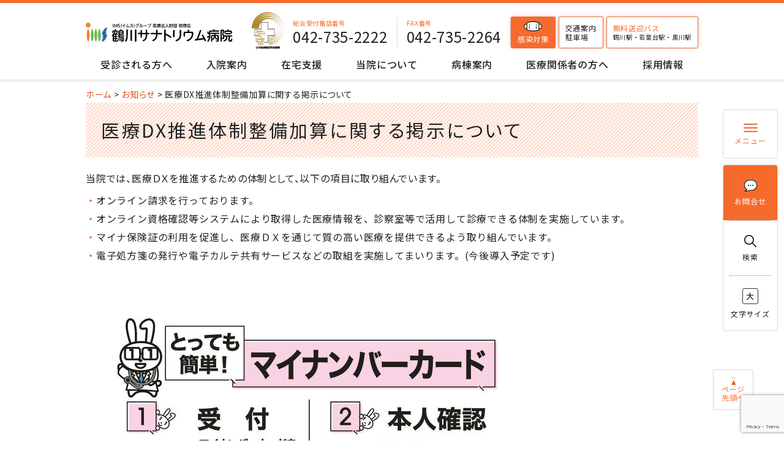

--- FILE ---
content_type: text/html; charset=UTF-8
request_url: https://tsurusana.com/news/51637/
body_size: 7245
content:
<!doctype html>
<html lang="ja">
<head>
<!-- Global site tag (gtag.js) - Google Analytics -->
<script async src="https://www.googletagmanager.com/gtag/js?id=G-XBTP4DS8LT"></script>
<script>
 window.dataLayer = window.dataLayer || [];
 function gtag() { dataLayer.push(arguments); }
 gtag('js', new Date());
 gtag('config', 'G-XBTP4DS8LT');
</script>
<meta charset="UTF-8">
<meta http-equiv="X-UA-Compatible" content="IE=edge">
<meta name="viewport" content="width=device-width,initial-scale=1">
<meta name="format-detection" content="telephone=no">
<title>医療DX推進体制整備加算に関する掲示について | 医療法人財団 明理会 鶴川サナトリウム病院</title>
<!-- Global site tag(gtag.js) - Google Analytics -->
<script async src="https://www.googletagmanager.com/gtag/js?id=UA-87260212-2"></script>
<script>
  window.dataLayer = window.dataLayer || [];
  function gtag(){dataLayer.push(arguments);}
  gtag('js', new Date());
  gtag('config', 'UA-87260212-2');
</script>
<link rel="stylesheet" href="https://tsurusana.com/wp-content/themes/CommunextHospCMS/style.css">
<link href="https://fonts.googleapis.com/css2?family=Noto+Sans+JP:wght@300;400;500;700&display=swap" rel="stylesheet">
<link rel="stylesheet" href="https://tsurusana.com/wp-content/themes/CommunextHospCMS/common/css/common.css?v2">
<link rel="stylesheet" href="https://tsurusana.com/wp-content/themes/CommunextHospCMS/common/css/base.css?v2">
<link rel="stylesheet" href="https://tsurusana.com/wp-content/themes/CommunextHospCMS/common/css/slick.css">
<link rel="stylesheet" href="https://tsurusana.com/wp-content/themes/CommunextHospCMS/common/css/parts.css?v6">
<link rel="stylesheet" href="https://tsurusana.com/wp-content/themes/CommunextHospCMS/common/css/color.css?v6">
<meta name='robots' content='max-image-preview:large' />
<link rel='dns-prefetch' href='//webfonts.xserver.jp' />
<link rel='dns-prefetch' href='//www.google.com' />
<link rel='dns-prefetch' href='//s.w.org' />
<link rel='stylesheet' id='wp-block-library-css'  href='https://tsurusana.com/wp-includes/css/dist/block-library/style.min.css?ver=6.0.1' type='text/css' media='all' />
<style id='global-styles-inline-css' type='text/css'>
body{--wp--preset--color--black: #000000;--wp--preset--color--cyan-bluish-gray: #abb8c3;--wp--preset--color--white: #ffffff;--wp--preset--color--pale-pink: #f78da7;--wp--preset--color--vivid-red: #cf2e2e;--wp--preset--color--luminous-vivid-orange: #ff6900;--wp--preset--color--luminous-vivid-amber: #fcb900;--wp--preset--color--light-green-cyan: #7bdcb5;--wp--preset--color--vivid-green-cyan: #00d084;--wp--preset--color--pale-cyan-blue: #8ed1fc;--wp--preset--color--vivid-cyan-blue: #0693e3;--wp--preset--color--vivid-purple: #9b51e0;--wp--preset--gradient--vivid-cyan-blue-to-vivid-purple: linear-gradient(135deg,rgba(6,147,227,1) 0%,rgb(155,81,224) 100%);--wp--preset--gradient--light-green-cyan-to-vivid-green-cyan: linear-gradient(135deg,rgb(122,220,180) 0%,rgb(0,208,130) 100%);--wp--preset--gradient--luminous-vivid-amber-to-luminous-vivid-orange: linear-gradient(135deg,rgba(252,185,0,1) 0%,rgba(255,105,0,1) 100%);--wp--preset--gradient--luminous-vivid-orange-to-vivid-red: linear-gradient(135deg,rgba(255,105,0,1) 0%,rgb(207,46,46) 100%);--wp--preset--gradient--very-light-gray-to-cyan-bluish-gray: linear-gradient(135deg,rgb(238,238,238) 0%,rgb(169,184,195) 100%);--wp--preset--gradient--cool-to-warm-spectrum: linear-gradient(135deg,rgb(74,234,220) 0%,rgb(151,120,209) 20%,rgb(207,42,186) 40%,rgb(238,44,130) 60%,rgb(251,105,98) 80%,rgb(254,248,76) 100%);--wp--preset--gradient--blush-light-purple: linear-gradient(135deg,rgb(255,206,236) 0%,rgb(152,150,240) 100%);--wp--preset--gradient--blush-bordeaux: linear-gradient(135deg,rgb(254,205,165) 0%,rgb(254,45,45) 50%,rgb(107,0,62) 100%);--wp--preset--gradient--luminous-dusk: linear-gradient(135deg,rgb(255,203,112) 0%,rgb(199,81,192) 50%,rgb(65,88,208) 100%);--wp--preset--gradient--pale-ocean: linear-gradient(135deg,rgb(255,245,203) 0%,rgb(182,227,212) 50%,rgb(51,167,181) 100%);--wp--preset--gradient--electric-grass: linear-gradient(135deg,rgb(202,248,128) 0%,rgb(113,206,126) 100%);--wp--preset--gradient--midnight: linear-gradient(135deg,rgb(2,3,129) 0%,rgb(40,116,252) 100%);--wp--preset--duotone--dark-grayscale: url('#wp-duotone-dark-grayscale');--wp--preset--duotone--grayscale: url('#wp-duotone-grayscale');--wp--preset--duotone--purple-yellow: url('#wp-duotone-purple-yellow');--wp--preset--duotone--blue-red: url('#wp-duotone-blue-red');--wp--preset--duotone--midnight: url('#wp-duotone-midnight');--wp--preset--duotone--magenta-yellow: url('#wp-duotone-magenta-yellow');--wp--preset--duotone--purple-green: url('#wp-duotone-purple-green');--wp--preset--duotone--blue-orange: url('#wp-duotone-blue-orange');--wp--preset--font-size--small: 13px;--wp--preset--font-size--medium: 20px;--wp--preset--font-size--large: 36px;--wp--preset--font-size--x-large: 42px;}.has-black-color{color: var(--wp--preset--color--black) !important;}.has-cyan-bluish-gray-color{color: var(--wp--preset--color--cyan-bluish-gray) !important;}.has-white-color{color: var(--wp--preset--color--white) !important;}.has-pale-pink-color{color: var(--wp--preset--color--pale-pink) !important;}.has-vivid-red-color{color: var(--wp--preset--color--vivid-red) !important;}.has-luminous-vivid-orange-color{color: var(--wp--preset--color--luminous-vivid-orange) !important;}.has-luminous-vivid-amber-color{color: var(--wp--preset--color--luminous-vivid-amber) !important;}.has-light-green-cyan-color{color: var(--wp--preset--color--light-green-cyan) !important;}.has-vivid-green-cyan-color{color: var(--wp--preset--color--vivid-green-cyan) !important;}.has-pale-cyan-blue-color{color: var(--wp--preset--color--pale-cyan-blue) !important;}.has-vivid-cyan-blue-color{color: var(--wp--preset--color--vivid-cyan-blue) !important;}.has-vivid-purple-color{color: var(--wp--preset--color--vivid-purple) !important;}.has-black-background-color{background-color: var(--wp--preset--color--black) !important;}.has-cyan-bluish-gray-background-color{background-color: var(--wp--preset--color--cyan-bluish-gray) !important;}.has-white-background-color{background-color: var(--wp--preset--color--white) !important;}.has-pale-pink-background-color{background-color: var(--wp--preset--color--pale-pink) !important;}.has-vivid-red-background-color{background-color: var(--wp--preset--color--vivid-red) !important;}.has-luminous-vivid-orange-background-color{background-color: var(--wp--preset--color--luminous-vivid-orange) !important;}.has-luminous-vivid-amber-background-color{background-color: var(--wp--preset--color--luminous-vivid-amber) !important;}.has-light-green-cyan-background-color{background-color: var(--wp--preset--color--light-green-cyan) !important;}.has-vivid-green-cyan-background-color{background-color: var(--wp--preset--color--vivid-green-cyan) !important;}.has-pale-cyan-blue-background-color{background-color: var(--wp--preset--color--pale-cyan-blue) !important;}.has-vivid-cyan-blue-background-color{background-color: var(--wp--preset--color--vivid-cyan-blue) !important;}.has-vivid-purple-background-color{background-color: var(--wp--preset--color--vivid-purple) !important;}.has-black-border-color{border-color: var(--wp--preset--color--black) !important;}.has-cyan-bluish-gray-border-color{border-color: var(--wp--preset--color--cyan-bluish-gray) !important;}.has-white-border-color{border-color: var(--wp--preset--color--white) !important;}.has-pale-pink-border-color{border-color: var(--wp--preset--color--pale-pink) !important;}.has-vivid-red-border-color{border-color: var(--wp--preset--color--vivid-red) !important;}.has-luminous-vivid-orange-border-color{border-color: var(--wp--preset--color--luminous-vivid-orange) !important;}.has-luminous-vivid-amber-border-color{border-color: var(--wp--preset--color--luminous-vivid-amber) !important;}.has-light-green-cyan-border-color{border-color: var(--wp--preset--color--light-green-cyan) !important;}.has-vivid-green-cyan-border-color{border-color: var(--wp--preset--color--vivid-green-cyan) !important;}.has-pale-cyan-blue-border-color{border-color: var(--wp--preset--color--pale-cyan-blue) !important;}.has-vivid-cyan-blue-border-color{border-color: var(--wp--preset--color--vivid-cyan-blue) !important;}.has-vivid-purple-border-color{border-color: var(--wp--preset--color--vivid-purple) !important;}.has-vivid-cyan-blue-to-vivid-purple-gradient-background{background: var(--wp--preset--gradient--vivid-cyan-blue-to-vivid-purple) !important;}.has-light-green-cyan-to-vivid-green-cyan-gradient-background{background: var(--wp--preset--gradient--light-green-cyan-to-vivid-green-cyan) !important;}.has-luminous-vivid-amber-to-luminous-vivid-orange-gradient-background{background: var(--wp--preset--gradient--luminous-vivid-amber-to-luminous-vivid-orange) !important;}.has-luminous-vivid-orange-to-vivid-red-gradient-background{background: var(--wp--preset--gradient--luminous-vivid-orange-to-vivid-red) !important;}.has-very-light-gray-to-cyan-bluish-gray-gradient-background{background: var(--wp--preset--gradient--very-light-gray-to-cyan-bluish-gray) !important;}.has-cool-to-warm-spectrum-gradient-background{background: var(--wp--preset--gradient--cool-to-warm-spectrum) !important;}.has-blush-light-purple-gradient-background{background: var(--wp--preset--gradient--blush-light-purple) !important;}.has-blush-bordeaux-gradient-background{background: var(--wp--preset--gradient--blush-bordeaux) !important;}.has-luminous-dusk-gradient-background{background: var(--wp--preset--gradient--luminous-dusk) !important;}.has-pale-ocean-gradient-background{background: var(--wp--preset--gradient--pale-ocean) !important;}.has-electric-grass-gradient-background{background: var(--wp--preset--gradient--electric-grass) !important;}.has-midnight-gradient-background{background: var(--wp--preset--gradient--midnight) !important;}.has-small-font-size{font-size: var(--wp--preset--font-size--small) !important;}.has-medium-font-size{font-size: var(--wp--preset--font-size--medium) !important;}.has-large-font-size{font-size: var(--wp--preset--font-size--large) !important;}.has-x-large-font-size{font-size: var(--wp--preset--font-size--x-large) !important;}
</style>
<link rel='stylesheet' id='contact-form-7-css'  href='https://tsurusana.com/wp-content/plugins/contact-form-7/includes/css/styles.css?ver=5.6.1' type='text/css' media='all' />
<link rel='stylesheet' id='pdf-generator-addon-for-elementor-page-builder-css'  href='https://tsurusana.com/wp-content/plugins/pdf-generator-addon-for-elementor-page-builder/public/css/pdf-generator-addon-for-elementor-page-builder-public.css?ver=1.6.2' type='text/css' media='all' />
<script type='text/javascript' src='https://tsurusana.com/wp-includes/js/jquery/jquery.min.js?ver=3.6.0' id='jquery-core-js'></script>
<script type='text/javascript' src='https://tsurusana.com/wp-includes/js/jquery/jquery-migrate.min.js?ver=3.3.2' id='jquery-migrate-js'></script>
<script type='text/javascript' src='//webfonts.xserver.jp/js/xserverv3.js?fadein=0&#038;ver=2.0.8' id='typesquare_std-js'></script>
<script type='text/javascript' id='pdf-generator-addon-for-elementor-page-builder-js-extra'>
/* <![CDATA[ */
var rtw_pgaepb_obj = {"ajax_url":"https:\/\/tsurusana.com\/wp-admin\/admin-ajax.php","some_thing_msg":"Some Thing Went Wrong! Please Try Again"};
/* ]]> */
</script>
<script type='text/javascript' src='https://tsurusana.com/wp-content/plugins/pdf-generator-addon-for-elementor-page-builder/public/js/pdf-generator-addon-for-elementor-page-builder-public.js?ver=1.6.2' id='pdf-generator-addon-for-elementor-page-builder-js'></script>
<link rel="https://api.w.org/" href="https://tsurusana.com/wp-json/" /><link rel="canonical" href="https://tsurusana.com/news/51637" />
		<script type="text/javascript">
				(function(c,l,a,r,i,t,y){
					c[a]=c[a]||function(){(c[a].q=c[a].q||[]).push(arguments)};t=l.createElement(r);t.async=1;
					t.src="https://www.clarity.ms/tag/"+i+"?ref=wordpress";y=l.getElementsByTagName(r)[0];y.parentNode.insertBefore(t,y);
				})(window, document, "clarity", "script", "qgos1qjofp");
		</script>
		</head>

<body id="top" class="news-template-default single single-news postid-51637 subpage  %e5%8c%bb%e7%99%82dx%e6%8e%a8%e9%80%b2%e4%bd%93%e5%88%b6%e6%95%b4%e5%82%99%e5%8a%a0%e7%ae%97%e3%81%ab%e9%96%a2%e3%81%99%e3%82%8b%e6%8e%b2%e7%a4%ba%e3%81%ab%e3%81%a4%e3%81%84%e3%81%a6">

<div id="wrapper">
    <header id="header">
  <h1 class="logo"><a href="https://tsurusana.com"><img src="https://tsurusana.com/wp-content/themes/CommunextHospCMS/common/img/logo.svg" alt="IMSグループ医療法人財団明理会 鶴川サナトリウム病院" width="240"></a></h1>
  <div class="contact">
    <div class="kinou hidden-sp hidden-tab">
      <img src="https://tsurusana.com/wp-content/themes/CommunextHospCMS/common/img/kinouhyouka.png" alt="">
    </div>
    <div class="tel">
      <small>総合受付電話番号</small>
      <a href="tel:042-735-2222" class="num">042-735-2222</a>
    </div>
    <div class="fax">
      <small>FAX番号</small>
      <span class="num">042-735-2264</span>
    </div>
    <ul class="access">
      <a href="/wp-uploads/536340849e2cbf6ec656524b2aff1b99.pdf" class="mask"><i><img src="https://tsurusana.com/wp-content/themes/CommunextHospCMS/common/img/ico-mask.png" alt="" width="30"></i>感染対策</a>
      <a href="/access/" class="parking">交通案内<br>駐車場</a>
      <a href="/access/bus/" class="bus">
        <!-- <i><img src="https://tsurusana.com/wp-content/themes/CommunextHospCMS/common/img/ico-bus.png" alt="" width="23"></i> -->
        <span><em>無料送迎バス</em><br>鶴川駅・若葉台駅・黒川駅</span></a>
    </ul>
  </div>
  <button id="btnMenu"><span></span><span></span><span></span><em>メニュー</em></button>
</header>    <div id="gnav-wrapper">
<nav id="gnavi">
  <p class="usage">「＋」マークをタップするとメニューが開きます</p>
  <ul class="gnav-smart">
    <li><a href="https://tsurusana.com/visits/">受診される方へ</a>
      <button class="show_lower"></button>
      <div class="lower">
        <ul class="flex m60">
                    <li class="__col4">
                            <h2><a href="https://tsurusana.com/visits/guide/">受診の流れ</a></h2>
                      <h2><a href="/dr_roster/">外来担当医表</a></h2>
                      <h2><a href="https://tsurusana.com/visits/naika/">内科・老年内科</a></h2>
                </li>
          <li class="__col4">
                            <h2><a href="https://tsurusana.com/visits/seishinka/">精神科/老年精神科/もの忘れ外来</a></h2>
                      <h2><a href="https://tsurusana.com/outline/units/reha/">リハビリテーション科</a></h2>
                      <h2><a href="https://tsurusana.com/visits/exam/">各種健診・検査</a></h2>
                </li>
          <li class="__col4">
                            <h2><a href="https://tsurusana.com/visits/certificate/">診断書・証明書</a></h2>
                </li>
        </ul>
      </div>
    </li>
    <li><a href="https://tsurusana.com/stay/">入院案内</a>
      <button class="show_lower"></button>
      <div class="lower">
        <ul class="flex m60">
                    <li class="__col4">
                            <h2><a href="https://tsurusana.com/stay/guide-currentday-stay/">入院の手続き</a></h2>
                      <h2><a href="https://tsurusana.com/stay/guide-stay/">入院の流れ</a></h2>
                      <h2><a href="https://tsurusana.com/stay/guide-life-stay/">入院生活について</a></h2>
                </li>
          <li class="__col4">
                            <h2><a href="https://tsurusana.com/stay/get-well-visit/">お見舞い・面会</a></h2>
                      <h2><a href="https://tsurusana.com/stay/payment/">入院費のお支払い</a></h2>
                      <h2><a href="https://tsurusana.com/visits/certificate/">診断書・証明書</a></h2>
                </li>
          <li class="__col4">
                      </li>
        </ul>
      </div>
    </li>
    <li><a href="https://tsurusana.com/zaitaku/">在宅支援</a>
      <button class="show_lower"></button>
      <div class="lower">
        <ul class="flex m60">
                    <li class="__col4">
                            <h2><a href="https://tsurusana.com/zaitaku/mci-asmo/">MCIトレーニングスタジオ</a></h2>
                      <h2><a href="https://tsurusana.com/zaitaku/homehelp/">居宅介護支援事業所</a></h2>
                </li>
          <li class="__col4">
                            <h2><a href="https://tsurusana.com/zaitaku/reha-houmon/">訪問リハビリテーション</a></h2>
                      <h2><a href="https://tsurusana.com/zaitaku/reha-visits/">通所リハビリテーション</a></h2>
                </li>
          <li class="__col4">
                            <h2><a href="https://tsurusana.com/zaitaku/eiyousoudan/">訪問栄養相談</a></h2>
                </li>
        </ul>
      </div>
    </li>
    <li><a href="https://tsurusana.com/outline/">当院について</a>
      <button class="show_lower"></button>
      <div class="lower">
        <ul class="flex m60">
                    <li class="__col4">
                            <h2><a href="https://tsurusana.com/outline/greeting/">院長ごあいさつ</a></h2>
                      <h2><a href="https://tsurusana.com/outline/vision/">理念・基本方針・患者さまの権利と義務</a></h2>
                      <h2><a href="https://tsurusana.com/outline/profile/">病院概要・医療機器・沿革・院内掲示物等</a></h2>
                </li>
          <li class="__col4">
                            <h2><a href="https://tsurusana.com/outline/units/">部門・チーム</a></h2>
                      <h2><a href="https://tsurusana.com/outline/floormap/">院内施設</a></h2>
                      <h2><a href="https://tsurusana.com/outline/pr/">広報活動・講座関連・広報誌</a></h2>
                </li>
          <li class="__col4">
                            <h2><a href="https://tsurusana.com/outline/kinouhyouka/">病院機能評価</a></h2>
                      <h2><a href="https://tsurusana.com/outline/indicator/">クリニカル・インディケーター</a></h2>
                </li>
        </ul>
      </div>
    </li>
    <li><a href="https://tsurusana.com/wards/">病棟案内</a>
      <button class="show_lower"></button>
      <div class="lower">
        <ul class="flex m60">
                    <li class="__col4">
                            <h2><a href="https://tsurusana.com/wards/ward-ninchishou/">認知症治療病棟</a></h2>
                      <h2><a href="https://tsurusana.com/wards/ward-seishin/">認知症身体合併症治療病棟（精神病棟）</a></h2>
                      <h2><a href="https://tsurusana.com/wards/kaifukuki-rehabili/">回復期リハビリテーション病棟</a></h2>
                </li>
          <li class="__col4">
                            <h2><a href="https://tsurusana.com/wards/ward-iryouryouyou/">医療療養病棟</a></h2>
                      <h2><a href="https://tsurusana.com/wards/ward-shougaisha/">障害者施設等病棟</a></h2>
                      <h2><a href="https://tsurusana.com/wards/ward-ippan/">一般病棟</a></h2>
                </li>
          <li class="__col4">
                      </li>
        </ul>
      </div>
    </li>
    <li><a href="https://tsurusana.com/medical/">医療関係者の方へ</a>
      <button class="show_lower"></button>
      <div class="lower">
        <ul class="flex m60">
                    <li class="__col4">
                            <h2><a href="https://tsurusana.com/medical/status/">受入基準・空床状況</a></h2>
                      <h2><a href="https://tsurusana.com/medical/reservation/">患者さまのご紹介について</a></h2>
                </li>
          <li class="__col4">
                            <h2><a href="https://tsurusana.com/medical/mri/">MRI・CT共同利用</a></h2>
                      <h2><a href="https://tsurusana.com/medical/nst/">NST研修</a></h2>
                </li>
          <li class="__col4">
                            <h2><a href="https://tsurusana.com/medical/nst-guidance/">NST研修受講者専用ページ</a></h2>
                      <h2><a href="https://tsurusana.com/medical/relationship/">地域医療連携室</a></h2>
                </li>

        </ul>
      </div>
    </li>
    <li><a href="https://tsurusana.com/recruit/">採用情報</a>
      <!-- <button class="show_lower"></button>
      <div class="lower">
        <ul class="flex">
                 </ul>
      </div> -->
    </li>
    <li class="hidden-pc"><a href="https://tsurusana.com/inquiry/">お問い合わせ</a></li>
    <li class="hidden-pc"><a href="https://tsurusana.com/?s=">検索</a></li>
  </ul>
  <button id="btnClose" class="btn_close">閉じる</button>
</nav>
</div><div id="nav_fixed">
  <a href="/sitemap/" class="btn_menu btn"><i><img src="https://tsurusana.com/wp-content/themes/CommunextHospCMS/common/img/ico-menu.png" alt="メニュー" width="23"></i>メニュー</a>
  <ul class="pc_menu">
    <li class="bg-orange"><a href="/inquiry/" class="btn fcW"><i><img src="https://tsurusana.com/wp-content/themes/CommunextHospCMS/common/img/ico-contact.png" alt="お問合せ" width="21"></i>お問合せ</a></li>
    <li><a href="/?s=" class="btn"><i><img src="https://tsurusana.com/wp-content/themes/CommunextHospCMS/common/img/ico-search.png" alt="検索" width="20"></i>検索</a></li>
    <li><a href="javascript:void(0)" class="btn fontsize"><i></i>文字サイズ</a></li>
  </ul>
  <ul class="sp_menu">
    <li><a href="/access/"><i><img src="https://tsurusana.com/wp-content/themes/CommunextHospCMS/common/img/ico-access-sp.png" alt="交通案内・駐車場" width="15"></i>交通案内・駐車場</a></li>
    <li><a href="/access/bus/"><i><img src="https://tsurusana.com/wp-content/themes/CommunextHospCMS/common/img/ico-bus-sp.png" alt="無料送迎バス" width="16"></i>無料送迎バス</a></li>
    <li><a href="tel:042-735-2222"><i><img src="https://tsurusana.com/wp-content/themes/CommunextHospCMS/common/img/ico-tel-sp.png" alt="電話" width="9"></i>電話</a></li>
  </ul>
</div>
<div id="contents" class="wp_entry">
<div class="container">


<div class="breadcrumbs" typeof="BreadcrumbList" vocab="https://schema.org/"><div class="breadcrumbs-inner"><!-- Breadcrumb NavXT 7.1.0 -->
<span property="itemListElement" typeof="ListItem"><a property="item" typeof="WebPage" title="Go to 医療法人財団 明理会 鶴川サナトリウム病院." href="https://tsurusana.com" class="home" ><span property="name">ホーム</span></a><meta property="position" content="1"></span> &gt; <span property="itemListElement" typeof="ListItem"><a property="item" typeof="WebPage" title="Go to お知らせ." href="https://tsurusana.com/news/" class="archive post-news-archive" ><span property="name">お知らせ</span></a><meta property="position" content="2"></span> &gt; <span property="itemListElement" typeof="ListItem"><span property="name" class="post post-news current-item">医療DX推進体制整備加算に関する掲示について</span><meta property="url" content="https://tsurusana.com/news/51637"><meta property="position" content="3"></span></div></div>


<div class="wp_entry">
  <h1 class="h1 mb20">医療DX推進体制整備加算に関する掲示について</h1>
  <div class="mb60 mb40-sp clearfix">
    <p>当院では、医療ＤＸを推進するための体制として、以下の項目に取り組んでいます。</p>
<ul>
<li>オンライン請求を行っております。</li>
<li>オンライン資格確認等システムにより取得した医療情報を、診察室等で活用して診療できる体制を実施しています。</li>
<li>マイナ保険証の利用を促進し、医療ＤＸを通じて質の高い医療を提供できるよう取り組んでいます。</li>
<li>電子処方箋の発行や電子カルテ共有サービスなどの取組を実施してまいります。(今後導入予定です)</li>
</ul>
<p>&nbsp;</p>
<p><a class="link-to-pdf" href="/wp-uploads/e550cf085d8589308b1417d425eabe55.pdf" rel="attachment noopener wp-att-51643" title="マイナンバーの利用方法 (2)" target="_blank"><img src="/wp-uploads/e550cf085d8589308b1417d425eabe55-pdf.jpg" alt="マイナンバーの利用方法 (2)のサムネイル" width="730" height="1024" class="alignnone size-large wp-image-51644 thumb-of-pdf" /></a></p>
<p>医療DXについては<a href="https://www.mhlw.go.jp/stf/iryoudx.html">こちら</a></p>
  </div>
  <p><a href="/news/" class="link arw_reverse">お知らせ一覧</a></p>
  <div class="breadcrumbs" typeof="BreadcrumbList" vocab="https://schema.org/">
    <div class="breadcrumbs-inner"><!-- Breadcrumb NavXT 7.1.0 -->
<span property="itemListElement" typeof="ListItem"><a property="item" typeof="WebPage" title="Go to 医療法人財団 明理会 鶴川サナトリウム病院." href="https://tsurusana.com" class="home" ><span property="name">ホーム</span></a><meta property="position" content="1"></span> &gt; <span property="itemListElement" typeof="ListItem"><a property="item" typeof="WebPage" title="Go to お知らせ." href="https://tsurusana.com/news/" class="archive post-news-archive" ><span property="name">お知らせ</span></a><meta property="position" content="2"></span> &gt; <span property="itemListElement" typeof="ListItem"><span property="name" class="post post-news current-item">医療DX推進体制整備加算に関する掲示について</span><meta property="url" content="https://tsurusana.com/news/51637"><meta property="position" content="3"></span></div>
  </div>
</div><!-- /.wp_entry -->

</div><!-- /.container -->
</div>

<footer id="footer">
  <div class="info">
    <h1 class="logo mb0"><img src="https://tsurusana.com/wp-content/themes/CommunextHospCMS/common/img/logo.svg" alt="IMSグループ医療法人財団明理会 鶴川サナトリウム病院" class="footer-logo" width="310"><img src="https://tsurusana.com/wp-content/themes/CommunextHospCMS/common/img/kinouhyouka.png" width="58" class="ml10"></h1>
    <img src="https://tsurusana.com/wp-content/themes/CommunextHospCMS/common/img/logo_70th_a.png" alt="70周年記念ロゴ" class="footer-logo mb20" width="128">
    <address>
      〒195-0051 東京都町田市真光寺町197<br>
      TEL 042-735-2222
    </address>
  </div>
  <div class="navi">
    <ul>
      <li><a href="/sitemap/">ページ一覧・目次</a></li>
      <li><a href="/policy/">個人情報保護方針</a></li>
      <li><a href="/recruit/">採用情報</a></li>
      <li><a href="/inquiry/">お問合せ</a></li>
    </ul>
  </div>
  <small class="copyright">© 鶴川サナトリウム病院</small>
  <a href="#wrapper" class="pagetop"><img src="https://tsurusana.com/wp-content/themes/CommunextHospCMS/common/img/pagetop.png" alt="" width="7"><p>ページ<br>先頭へ</p></a>
</footer>
</div>


<script src="https://tsurusana.com/wp-content/themes/CommunextHospCMS/common/js/jquery3.5.1.min.js"></script>
<script src="https://tsurusana.com/wp-content/themes/CommunextHospCMS/common/js/jquery.cookie.js"></script>
<script src="https://tsurusana.com/wp-content/themes/CommunextHospCMS/common/js/common.js"></script>
<script src="https://tsurusana.com/wp-content/themes/CommunextHospCMS/common/js/fontsize.js"></script>
<script src="https://tsurusana.com/wp-content/themes/CommunextHospCMS/common/js/slick.min.js"></script>
<script src="https://tsurusana.com/wp-content/themes/CommunextHospCMS/common/js/parts.js"></script>

<script type='text/javascript' src='https://tsurusana.com/wp-includes/js/dist/vendor/regenerator-runtime.min.js?ver=0.13.9' id='regenerator-runtime-js'></script>
<script type='text/javascript' src='https://tsurusana.com/wp-includes/js/dist/vendor/wp-polyfill.min.js?ver=3.15.0' id='wp-polyfill-js'></script>
<script type='text/javascript' id='contact-form-7-js-extra'>
/* <![CDATA[ */
var wpcf7 = {"api":{"root":"https:\/\/tsurusana.com\/wp-json\/","namespace":"contact-form-7\/v1"}};
/* ]]> */
</script>
<script type='text/javascript' src='https://tsurusana.com/wp-content/plugins/contact-form-7/includes/js/index.js?ver=5.6.1' id='contact-form-7-js'></script>
<script type='text/javascript' src='https://www.google.com/recaptcha/api.js?render=6Ldjfi4pAAAAAI_ZAvSL5qo-Sed4Qb9K9XJj8cor&#038;ver=3.0' id='google-recaptcha-js'></script>
<script type='text/javascript' id='wpcf7-recaptcha-js-extra'>
/* <![CDATA[ */
var wpcf7_recaptcha = {"sitekey":"6Ldjfi4pAAAAAI_ZAvSL5qo-Sed4Qb9K9XJj8cor","actions":{"homepage":"homepage","contactform":"contactform"}};
/* ]]> */
</script>
<script type='text/javascript' src='https://tsurusana.com/wp-content/plugins/contact-form-7/modules/recaptcha/index.js?ver=5.6.1' id='wpcf7-recaptcha-js'></script>

</body>

</html>

--- FILE ---
content_type: text/html; charset=utf-8
request_url: https://www.google.com/recaptcha/api2/anchor?ar=1&k=6Ldjfi4pAAAAAI_ZAvSL5qo-Sed4Qb9K9XJj8cor&co=aHR0cHM6Ly90c3VydXNhbmEuY29tOjQ0Mw..&hl=en&v=PoyoqOPhxBO7pBk68S4YbpHZ&size=invisible&anchor-ms=20000&execute-ms=30000&cb=vddxa2fsdo4u
body_size: 48811
content:
<!DOCTYPE HTML><html dir="ltr" lang="en"><head><meta http-equiv="Content-Type" content="text/html; charset=UTF-8">
<meta http-equiv="X-UA-Compatible" content="IE=edge">
<title>reCAPTCHA</title>
<style type="text/css">
/* cyrillic-ext */
@font-face {
  font-family: 'Roboto';
  font-style: normal;
  font-weight: 400;
  font-stretch: 100%;
  src: url(//fonts.gstatic.com/s/roboto/v48/KFO7CnqEu92Fr1ME7kSn66aGLdTylUAMa3GUBHMdazTgWw.woff2) format('woff2');
  unicode-range: U+0460-052F, U+1C80-1C8A, U+20B4, U+2DE0-2DFF, U+A640-A69F, U+FE2E-FE2F;
}
/* cyrillic */
@font-face {
  font-family: 'Roboto';
  font-style: normal;
  font-weight: 400;
  font-stretch: 100%;
  src: url(//fonts.gstatic.com/s/roboto/v48/KFO7CnqEu92Fr1ME7kSn66aGLdTylUAMa3iUBHMdazTgWw.woff2) format('woff2');
  unicode-range: U+0301, U+0400-045F, U+0490-0491, U+04B0-04B1, U+2116;
}
/* greek-ext */
@font-face {
  font-family: 'Roboto';
  font-style: normal;
  font-weight: 400;
  font-stretch: 100%;
  src: url(//fonts.gstatic.com/s/roboto/v48/KFO7CnqEu92Fr1ME7kSn66aGLdTylUAMa3CUBHMdazTgWw.woff2) format('woff2');
  unicode-range: U+1F00-1FFF;
}
/* greek */
@font-face {
  font-family: 'Roboto';
  font-style: normal;
  font-weight: 400;
  font-stretch: 100%;
  src: url(//fonts.gstatic.com/s/roboto/v48/KFO7CnqEu92Fr1ME7kSn66aGLdTylUAMa3-UBHMdazTgWw.woff2) format('woff2');
  unicode-range: U+0370-0377, U+037A-037F, U+0384-038A, U+038C, U+038E-03A1, U+03A3-03FF;
}
/* math */
@font-face {
  font-family: 'Roboto';
  font-style: normal;
  font-weight: 400;
  font-stretch: 100%;
  src: url(//fonts.gstatic.com/s/roboto/v48/KFO7CnqEu92Fr1ME7kSn66aGLdTylUAMawCUBHMdazTgWw.woff2) format('woff2');
  unicode-range: U+0302-0303, U+0305, U+0307-0308, U+0310, U+0312, U+0315, U+031A, U+0326-0327, U+032C, U+032F-0330, U+0332-0333, U+0338, U+033A, U+0346, U+034D, U+0391-03A1, U+03A3-03A9, U+03B1-03C9, U+03D1, U+03D5-03D6, U+03F0-03F1, U+03F4-03F5, U+2016-2017, U+2034-2038, U+203C, U+2040, U+2043, U+2047, U+2050, U+2057, U+205F, U+2070-2071, U+2074-208E, U+2090-209C, U+20D0-20DC, U+20E1, U+20E5-20EF, U+2100-2112, U+2114-2115, U+2117-2121, U+2123-214F, U+2190, U+2192, U+2194-21AE, U+21B0-21E5, U+21F1-21F2, U+21F4-2211, U+2213-2214, U+2216-22FF, U+2308-230B, U+2310, U+2319, U+231C-2321, U+2336-237A, U+237C, U+2395, U+239B-23B7, U+23D0, U+23DC-23E1, U+2474-2475, U+25AF, U+25B3, U+25B7, U+25BD, U+25C1, U+25CA, U+25CC, U+25FB, U+266D-266F, U+27C0-27FF, U+2900-2AFF, U+2B0E-2B11, U+2B30-2B4C, U+2BFE, U+3030, U+FF5B, U+FF5D, U+1D400-1D7FF, U+1EE00-1EEFF;
}
/* symbols */
@font-face {
  font-family: 'Roboto';
  font-style: normal;
  font-weight: 400;
  font-stretch: 100%;
  src: url(//fonts.gstatic.com/s/roboto/v48/KFO7CnqEu92Fr1ME7kSn66aGLdTylUAMaxKUBHMdazTgWw.woff2) format('woff2');
  unicode-range: U+0001-000C, U+000E-001F, U+007F-009F, U+20DD-20E0, U+20E2-20E4, U+2150-218F, U+2190, U+2192, U+2194-2199, U+21AF, U+21E6-21F0, U+21F3, U+2218-2219, U+2299, U+22C4-22C6, U+2300-243F, U+2440-244A, U+2460-24FF, U+25A0-27BF, U+2800-28FF, U+2921-2922, U+2981, U+29BF, U+29EB, U+2B00-2BFF, U+4DC0-4DFF, U+FFF9-FFFB, U+10140-1018E, U+10190-1019C, U+101A0, U+101D0-101FD, U+102E0-102FB, U+10E60-10E7E, U+1D2C0-1D2D3, U+1D2E0-1D37F, U+1F000-1F0FF, U+1F100-1F1AD, U+1F1E6-1F1FF, U+1F30D-1F30F, U+1F315, U+1F31C, U+1F31E, U+1F320-1F32C, U+1F336, U+1F378, U+1F37D, U+1F382, U+1F393-1F39F, U+1F3A7-1F3A8, U+1F3AC-1F3AF, U+1F3C2, U+1F3C4-1F3C6, U+1F3CA-1F3CE, U+1F3D4-1F3E0, U+1F3ED, U+1F3F1-1F3F3, U+1F3F5-1F3F7, U+1F408, U+1F415, U+1F41F, U+1F426, U+1F43F, U+1F441-1F442, U+1F444, U+1F446-1F449, U+1F44C-1F44E, U+1F453, U+1F46A, U+1F47D, U+1F4A3, U+1F4B0, U+1F4B3, U+1F4B9, U+1F4BB, U+1F4BF, U+1F4C8-1F4CB, U+1F4D6, U+1F4DA, U+1F4DF, U+1F4E3-1F4E6, U+1F4EA-1F4ED, U+1F4F7, U+1F4F9-1F4FB, U+1F4FD-1F4FE, U+1F503, U+1F507-1F50B, U+1F50D, U+1F512-1F513, U+1F53E-1F54A, U+1F54F-1F5FA, U+1F610, U+1F650-1F67F, U+1F687, U+1F68D, U+1F691, U+1F694, U+1F698, U+1F6AD, U+1F6B2, U+1F6B9-1F6BA, U+1F6BC, U+1F6C6-1F6CF, U+1F6D3-1F6D7, U+1F6E0-1F6EA, U+1F6F0-1F6F3, U+1F6F7-1F6FC, U+1F700-1F7FF, U+1F800-1F80B, U+1F810-1F847, U+1F850-1F859, U+1F860-1F887, U+1F890-1F8AD, U+1F8B0-1F8BB, U+1F8C0-1F8C1, U+1F900-1F90B, U+1F93B, U+1F946, U+1F984, U+1F996, U+1F9E9, U+1FA00-1FA6F, U+1FA70-1FA7C, U+1FA80-1FA89, U+1FA8F-1FAC6, U+1FACE-1FADC, U+1FADF-1FAE9, U+1FAF0-1FAF8, U+1FB00-1FBFF;
}
/* vietnamese */
@font-face {
  font-family: 'Roboto';
  font-style: normal;
  font-weight: 400;
  font-stretch: 100%;
  src: url(//fonts.gstatic.com/s/roboto/v48/KFO7CnqEu92Fr1ME7kSn66aGLdTylUAMa3OUBHMdazTgWw.woff2) format('woff2');
  unicode-range: U+0102-0103, U+0110-0111, U+0128-0129, U+0168-0169, U+01A0-01A1, U+01AF-01B0, U+0300-0301, U+0303-0304, U+0308-0309, U+0323, U+0329, U+1EA0-1EF9, U+20AB;
}
/* latin-ext */
@font-face {
  font-family: 'Roboto';
  font-style: normal;
  font-weight: 400;
  font-stretch: 100%;
  src: url(//fonts.gstatic.com/s/roboto/v48/KFO7CnqEu92Fr1ME7kSn66aGLdTylUAMa3KUBHMdazTgWw.woff2) format('woff2');
  unicode-range: U+0100-02BA, U+02BD-02C5, U+02C7-02CC, U+02CE-02D7, U+02DD-02FF, U+0304, U+0308, U+0329, U+1D00-1DBF, U+1E00-1E9F, U+1EF2-1EFF, U+2020, U+20A0-20AB, U+20AD-20C0, U+2113, U+2C60-2C7F, U+A720-A7FF;
}
/* latin */
@font-face {
  font-family: 'Roboto';
  font-style: normal;
  font-weight: 400;
  font-stretch: 100%;
  src: url(//fonts.gstatic.com/s/roboto/v48/KFO7CnqEu92Fr1ME7kSn66aGLdTylUAMa3yUBHMdazQ.woff2) format('woff2');
  unicode-range: U+0000-00FF, U+0131, U+0152-0153, U+02BB-02BC, U+02C6, U+02DA, U+02DC, U+0304, U+0308, U+0329, U+2000-206F, U+20AC, U+2122, U+2191, U+2193, U+2212, U+2215, U+FEFF, U+FFFD;
}
/* cyrillic-ext */
@font-face {
  font-family: 'Roboto';
  font-style: normal;
  font-weight: 500;
  font-stretch: 100%;
  src: url(//fonts.gstatic.com/s/roboto/v48/KFO7CnqEu92Fr1ME7kSn66aGLdTylUAMa3GUBHMdazTgWw.woff2) format('woff2');
  unicode-range: U+0460-052F, U+1C80-1C8A, U+20B4, U+2DE0-2DFF, U+A640-A69F, U+FE2E-FE2F;
}
/* cyrillic */
@font-face {
  font-family: 'Roboto';
  font-style: normal;
  font-weight: 500;
  font-stretch: 100%;
  src: url(//fonts.gstatic.com/s/roboto/v48/KFO7CnqEu92Fr1ME7kSn66aGLdTylUAMa3iUBHMdazTgWw.woff2) format('woff2');
  unicode-range: U+0301, U+0400-045F, U+0490-0491, U+04B0-04B1, U+2116;
}
/* greek-ext */
@font-face {
  font-family: 'Roboto';
  font-style: normal;
  font-weight: 500;
  font-stretch: 100%;
  src: url(//fonts.gstatic.com/s/roboto/v48/KFO7CnqEu92Fr1ME7kSn66aGLdTylUAMa3CUBHMdazTgWw.woff2) format('woff2');
  unicode-range: U+1F00-1FFF;
}
/* greek */
@font-face {
  font-family: 'Roboto';
  font-style: normal;
  font-weight: 500;
  font-stretch: 100%;
  src: url(//fonts.gstatic.com/s/roboto/v48/KFO7CnqEu92Fr1ME7kSn66aGLdTylUAMa3-UBHMdazTgWw.woff2) format('woff2');
  unicode-range: U+0370-0377, U+037A-037F, U+0384-038A, U+038C, U+038E-03A1, U+03A3-03FF;
}
/* math */
@font-face {
  font-family: 'Roboto';
  font-style: normal;
  font-weight: 500;
  font-stretch: 100%;
  src: url(//fonts.gstatic.com/s/roboto/v48/KFO7CnqEu92Fr1ME7kSn66aGLdTylUAMawCUBHMdazTgWw.woff2) format('woff2');
  unicode-range: U+0302-0303, U+0305, U+0307-0308, U+0310, U+0312, U+0315, U+031A, U+0326-0327, U+032C, U+032F-0330, U+0332-0333, U+0338, U+033A, U+0346, U+034D, U+0391-03A1, U+03A3-03A9, U+03B1-03C9, U+03D1, U+03D5-03D6, U+03F0-03F1, U+03F4-03F5, U+2016-2017, U+2034-2038, U+203C, U+2040, U+2043, U+2047, U+2050, U+2057, U+205F, U+2070-2071, U+2074-208E, U+2090-209C, U+20D0-20DC, U+20E1, U+20E5-20EF, U+2100-2112, U+2114-2115, U+2117-2121, U+2123-214F, U+2190, U+2192, U+2194-21AE, U+21B0-21E5, U+21F1-21F2, U+21F4-2211, U+2213-2214, U+2216-22FF, U+2308-230B, U+2310, U+2319, U+231C-2321, U+2336-237A, U+237C, U+2395, U+239B-23B7, U+23D0, U+23DC-23E1, U+2474-2475, U+25AF, U+25B3, U+25B7, U+25BD, U+25C1, U+25CA, U+25CC, U+25FB, U+266D-266F, U+27C0-27FF, U+2900-2AFF, U+2B0E-2B11, U+2B30-2B4C, U+2BFE, U+3030, U+FF5B, U+FF5D, U+1D400-1D7FF, U+1EE00-1EEFF;
}
/* symbols */
@font-face {
  font-family: 'Roboto';
  font-style: normal;
  font-weight: 500;
  font-stretch: 100%;
  src: url(//fonts.gstatic.com/s/roboto/v48/KFO7CnqEu92Fr1ME7kSn66aGLdTylUAMaxKUBHMdazTgWw.woff2) format('woff2');
  unicode-range: U+0001-000C, U+000E-001F, U+007F-009F, U+20DD-20E0, U+20E2-20E4, U+2150-218F, U+2190, U+2192, U+2194-2199, U+21AF, U+21E6-21F0, U+21F3, U+2218-2219, U+2299, U+22C4-22C6, U+2300-243F, U+2440-244A, U+2460-24FF, U+25A0-27BF, U+2800-28FF, U+2921-2922, U+2981, U+29BF, U+29EB, U+2B00-2BFF, U+4DC0-4DFF, U+FFF9-FFFB, U+10140-1018E, U+10190-1019C, U+101A0, U+101D0-101FD, U+102E0-102FB, U+10E60-10E7E, U+1D2C0-1D2D3, U+1D2E0-1D37F, U+1F000-1F0FF, U+1F100-1F1AD, U+1F1E6-1F1FF, U+1F30D-1F30F, U+1F315, U+1F31C, U+1F31E, U+1F320-1F32C, U+1F336, U+1F378, U+1F37D, U+1F382, U+1F393-1F39F, U+1F3A7-1F3A8, U+1F3AC-1F3AF, U+1F3C2, U+1F3C4-1F3C6, U+1F3CA-1F3CE, U+1F3D4-1F3E0, U+1F3ED, U+1F3F1-1F3F3, U+1F3F5-1F3F7, U+1F408, U+1F415, U+1F41F, U+1F426, U+1F43F, U+1F441-1F442, U+1F444, U+1F446-1F449, U+1F44C-1F44E, U+1F453, U+1F46A, U+1F47D, U+1F4A3, U+1F4B0, U+1F4B3, U+1F4B9, U+1F4BB, U+1F4BF, U+1F4C8-1F4CB, U+1F4D6, U+1F4DA, U+1F4DF, U+1F4E3-1F4E6, U+1F4EA-1F4ED, U+1F4F7, U+1F4F9-1F4FB, U+1F4FD-1F4FE, U+1F503, U+1F507-1F50B, U+1F50D, U+1F512-1F513, U+1F53E-1F54A, U+1F54F-1F5FA, U+1F610, U+1F650-1F67F, U+1F687, U+1F68D, U+1F691, U+1F694, U+1F698, U+1F6AD, U+1F6B2, U+1F6B9-1F6BA, U+1F6BC, U+1F6C6-1F6CF, U+1F6D3-1F6D7, U+1F6E0-1F6EA, U+1F6F0-1F6F3, U+1F6F7-1F6FC, U+1F700-1F7FF, U+1F800-1F80B, U+1F810-1F847, U+1F850-1F859, U+1F860-1F887, U+1F890-1F8AD, U+1F8B0-1F8BB, U+1F8C0-1F8C1, U+1F900-1F90B, U+1F93B, U+1F946, U+1F984, U+1F996, U+1F9E9, U+1FA00-1FA6F, U+1FA70-1FA7C, U+1FA80-1FA89, U+1FA8F-1FAC6, U+1FACE-1FADC, U+1FADF-1FAE9, U+1FAF0-1FAF8, U+1FB00-1FBFF;
}
/* vietnamese */
@font-face {
  font-family: 'Roboto';
  font-style: normal;
  font-weight: 500;
  font-stretch: 100%;
  src: url(//fonts.gstatic.com/s/roboto/v48/KFO7CnqEu92Fr1ME7kSn66aGLdTylUAMa3OUBHMdazTgWw.woff2) format('woff2');
  unicode-range: U+0102-0103, U+0110-0111, U+0128-0129, U+0168-0169, U+01A0-01A1, U+01AF-01B0, U+0300-0301, U+0303-0304, U+0308-0309, U+0323, U+0329, U+1EA0-1EF9, U+20AB;
}
/* latin-ext */
@font-face {
  font-family: 'Roboto';
  font-style: normal;
  font-weight: 500;
  font-stretch: 100%;
  src: url(//fonts.gstatic.com/s/roboto/v48/KFO7CnqEu92Fr1ME7kSn66aGLdTylUAMa3KUBHMdazTgWw.woff2) format('woff2');
  unicode-range: U+0100-02BA, U+02BD-02C5, U+02C7-02CC, U+02CE-02D7, U+02DD-02FF, U+0304, U+0308, U+0329, U+1D00-1DBF, U+1E00-1E9F, U+1EF2-1EFF, U+2020, U+20A0-20AB, U+20AD-20C0, U+2113, U+2C60-2C7F, U+A720-A7FF;
}
/* latin */
@font-face {
  font-family: 'Roboto';
  font-style: normal;
  font-weight: 500;
  font-stretch: 100%;
  src: url(//fonts.gstatic.com/s/roboto/v48/KFO7CnqEu92Fr1ME7kSn66aGLdTylUAMa3yUBHMdazQ.woff2) format('woff2');
  unicode-range: U+0000-00FF, U+0131, U+0152-0153, U+02BB-02BC, U+02C6, U+02DA, U+02DC, U+0304, U+0308, U+0329, U+2000-206F, U+20AC, U+2122, U+2191, U+2193, U+2212, U+2215, U+FEFF, U+FFFD;
}
/* cyrillic-ext */
@font-face {
  font-family: 'Roboto';
  font-style: normal;
  font-weight: 900;
  font-stretch: 100%;
  src: url(//fonts.gstatic.com/s/roboto/v48/KFO7CnqEu92Fr1ME7kSn66aGLdTylUAMa3GUBHMdazTgWw.woff2) format('woff2');
  unicode-range: U+0460-052F, U+1C80-1C8A, U+20B4, U+2DE0-2DFF, U+A640-A69F, U+FE2E-FE2F;
}
/* cyrillic */
@font-face {
  font-family: 'Roboto';
  font-style: normal;
  font-weight: 900;
  font-stretch: 100%;
  src: url(//fonts.gstatic.com/s/roboto/v48/KFO7CnqEu92Fr1ME7kSn66aGLdTylUAMa3iUBHMdazTgWw.woff2) format('woff2');
  unicode-range: U+0301, U+0400-045F, U+0490-0491, U+04B0-04B1, U+2116;
}
/* greek-ext */
@font-face {
  font-family: 'Roboto';
  font-style: normal;
  font-weight: 900;
  font-stretch: 100%;
  src: url(//fonts.gstatic.com/s/roboto/v48/KFO7CnqEu92Fr1ME7kSn66aGLdTylUAMa3CUBHMdazTgWw.woff2) format('woff2');
  unicode-range: U+1F00-1FFF;
}
/* greek */
@font-face {
  font-family: 'Roboto';
  font-style: normal;
  font-weight: 900;
  font-stretch: 100%;
  src: url(//fonts.gstatic.com/s/roboto/v48/KFO7CnqEu92Fr1ME7kSn66aGLdTylUAMa3-UBHMdazTgWw.woff2) format('woff2');
  unicode-range: U+0370-0377, U+037A-037F, U+0384-038A, U+038C, U+038E-03A1, U+03A3-03FF;
}
/* math */
@font-face {
  font-family: 'Roboto';
  font-style: normal;
  font-weight: 900;
  font-stretch: 100%;
  src: url(//fonts.gstatic.com/s/roboto/v48/KFO7CnqEu92Fr1ME7kSn66aGLdTylUAMawCUBHMdazTgWw.woff2) format('woff2');
  unicode-range: U+0302-0303, U+0305, U+0307-0308, U+0310, U+0312, U+0315, U+031A, U+0326-0327, U+032C, U+032F-0330, U+0332-0333, U+0338, U+033A, U+0346, U+034D, U+0391-03A1, U+03A3-03A9, U+03B1-03C9, U+03D1, U+03D5-03D6, U+03F0-03F1, U+03F4-03F5, U+2016-2017, U+2034-2038, U+203C, U+2040, U+2043, U+2047, U+2050, U+2057, U+205F, U+2070-2071, U+2074-208E, U+2090-209C, U+20D0-20DC, U+20E1, U+20E5-20EF, U+2100-2112, U+2114-2115, U+2117-2121, U+2123-214F, U+2190, U+2192, U+2194-21AE, U+21B0-21E5, U+21F1-21F2, U+21F4-2211, U+2213-2214, U+2216-22FF, U+2308-230B, U+2310, U+2319, U+231C-2321, U+2336-237A, U+237C, U+2395, U+239B-23B7, U+23D0, U+23DC-23E1, U+2474-2475, U+25AF, U+25B3, U+25B7, U+25BD, U+25C1, U+25CA, U+25CC, U+25FB, U+266D-266F, U+27C0-27FF, U+2900-2AFF, U+2B0E-2B11, U+2B30-2B4C, U+2BFE, U+3030, U+FF5B, U+FF5D, U+1D400-1D7FF, U+1EE00-1EEFF;
}
/* symbols */
@font-face {
  font-family: 'Roboto';
  font-style: normal;
  font-weight: 900;
  font-stretch: 100%;
  src: url(//fonts.gstatic.com/s/roboto/v48/KFO7CnqEu92Fr1ME7kSn66aGLdTylUAMaxKUBHMdazTgWw.woff2) format('woff2');
  unicode-range: U+0001-000C, U+000E-001F, U+007F-009F, U+20DD-20E0, U+20E2-20E4, U+2150-218F, U+2190, U+2192, U+2194-2199, U+21AF, U+21E6-21F0, U+21F3, U+2218-2219, U+2299, U+22C4-22C6, U+2300-243F, U+2440-244A, U+2460-24FF, U+25A0-27BF, U+2800-28FF, U+2921-2922, U+2981, U+29BF, U+29EB, U+2B00-2BFF, U+4DC0-4DFF, U+FFF9-FFFB, U+10140-1018E, U+10190-1019C, U+101A0, U+101D0-101FD, U+102E0-102FB, U+10E60-10E7E, U+1D2C0-1D2D3, U+1D2E0-1D37F, U+1F000-1F0FF, U+1F100-1F1AD, U+1F1E6-1F1FF, U+1F30D-1F30F, U+1F315, U+1F31C, U+1F31E, U+1F320-1F32C, U+1F336, U+1F378, U+1F37D, U+1F382, U+1F393-1F39F, U+1F3A7-1F3A8, U+1F3AC-1F3AF, U+1F3C2, U+1F3C4-1F3C6, U+1F3CA-1F3CE, U+1F3D4-1F3E0, U+1F3ED, U+1F3F1-1F3F3, U+1F3F5-1F3F7, U+1F408, U+1F415, U+1F41F, U+1F426, U+1F43F, U+1F441-1F442, U+1F444, U+1F446-1F449, U+1F44C-1F44E, U+1F453, U+1F46A, U+1F47D, U+1F4A3, U+1F4B0, U+1F4B3, U+1F4B9, U+1F4BB, U+1F4BF, U+1F4C8-1F4CB, U+1F4D6, U+1F4DA, U+1F4DF, U+1F4E3-1F4E6, U+1F4EA-1F4ED, U+1F4F7, U+1F4F9-1F4FB, U+1F4FD-1F4FE, U+1F503, U+1F507-1F50B, U+1F50D, U+1F512-1F513, U+1F53E-1F54A, U+1F54F-1F5FA, U+1F610, U+1F650-1F67F, U+1F687, U+1F68D, U+1F691, U+1F694, U+1F698, U+1F6AD, U+1F6B2, U+1F6B9-1F6BA, U+1F6BC, U+1F6C6-1F6CF, U+1F6D3-1F6D7, U+1F6E0-1F6EA, U+1F6F0-1F6F3, U+1F6F7-1F6FC, U+1F700-1F7FF, U+1F800-1F80B, U+1F810-1F847, U+1F850-1F859, U+1F860-1F887, U+1F890-1F8AD, U+1F8B0-1F8BB, U+1F8C0-1F8C1, U+1F900-1F90B, U+1F93B, U+1F946, U+1F984, U+1F996, U+1F9E9, U+1FA00-1FA6F, U+1FA70-1FA7C, U+1FA80-1FA89, U+1FA8F-1FAC6, U+1FACE-1FADC, U+1FADF-1FAE9, U+1FAF0-1FAF8, U+1FB00-1FBFF;
}
/* vietnamese */
@font-face {
  font-family: 'Roboto';
  font-style: normal;
  font-weight: 900;
  font-stretch: 100%;
  src: url(//fonts.gstatic.com/s/roboto/v48/KFO7CnqEu92Fr1ME7kSn66aGLdTylUAMa3OUBHMdazTgWw.woff2) format('woff2');
  unicode-range: U+0102-0103, U+0110-0111, U+0128-0129, U+0168-0169, U+01A0-01A1, U+01AF-01B0, U+0300-0301, U+0303-0304, U+0308-0309, U+0323, U+0329, U+1EA0-1EF9, U+20AB;
}
/* latin-ext */
@font-face {
  font-family: 'Roboto';
  font-style: normal;
  font-weight: 900;
  font-stretch: 100%;
  src: url(//fonts.gstatic.com/s/roboto/v48/KFO7CnqEu92Fr1ME7kSn66aGLdTylUAMa3KUBHMdazTgWw.woff2) format('woff2');
  unicode-range: U+0100-02BA, U+02BD-02C5, U+02C7-02CC, U+02CE-02D7, U+02DD-02FF, U+0304, U+0308, U+0329, U+1D00-1DBF, U+1E00-1E9F, U+1EF2-1EFF, U+2020, U+20A0-20AB, U+20AD-20C0, U+2113, U+2C60-2C7F, U+A720-A7FF;
}
/* latin */
@font-face {
  font-family: 'Roboto';
  font-style: normal;
  font-weight: 900;
  font-stretch: 100%;
  src: url(//fonts.gstatic.com/s/roboto/v48/KFO7CnqEu92Fr1ME7kSn66aGLdTylUAMa3yUBHMdazQ.woff2) format('woff2');
  unicode-range: U+0000-00FF, U+0131, U+0152-0153, U+02BB-02BC, U+02C6, U+02DA, U+02DC, U+0304, U+0308, U+0329, U+2000-206F, U+20AC, U+2122, U+2191, U+2193, U+2212, U+2215, U+FEFF, U+FFFD;
}

</style>
<link rel="stylesheet" type="text/css" href="https://www.gstatic.com/recaptcha/releases/PoyoqOPhxBO7pBk68S4YbpHZ/styles__ltr.css">
<script nonce="Z9hD_gOwvvUKYwUfs0EOPQ" type="text/javascript">window['__recaptcha_api'] = 'https://www.google.com/recaptcha/api2/';</script>
<script type="text/javascript" src="https://www.gstatic.com/recaptcha/releases/PoyoqOPhxBO7pBk68S4YbpHZ/recaptcha__en.js" nonce="Z9hD_gOwvvUKYwUfs0EOPQ">
      
    </script></head>
<body><div id="rc-anchor-alert" class="rc-anchor-alert"></div>
<input type="hidden" id="recaptcha-token" value="[base64]">
<script type="text/javascript" nonce="Z9hD_gOwvvUKYwUfs0EOPQ">
      recaptcha.anchor.Main.init("[\x22ainput\x22,[\x22bgdata\x22,\x22\x22,\[base64]/[base64]/[base64]/[base64]/[base64]/[base64]/[base64]/[base64]/[base64]/[base64]\\u003d\x22,\[base64]\\u003d\\u003d\x22,\[base64]/[base64]/[base64]/Cmg/[base64]/[base64]/ClRPDpjLCnMKpSEjCgSTCjcKvOydOcSEBYMKOw4xFwqV0Pw3DoWZRw6HCliptwoTCpjnDnsOdZwx/[base64]/Cj8KIL8KeUU5XQ8KYwr4wasOOFChgeMOkZQ3CoBMKwrtQa8K7Gk/CoQXCh8KWOcOFw4XDmHbDrh/DjiMicMOyw77CmHFtcGvCqMKHDsKJw4oCw5Jbw57CssKACkoeUz1Na8K+R8OqEMOef8OKegtNJxNPwoEjE8KKU8K5MsOhwqTDnsO3w4cOwo7Cli0Xw5sYw5XCo8K0PMKVNF9swq7CsTEqQGJvSjc4w6tuU8Kywp7Dmx7DvnrCknkKF8OdK8Kjw6/DucK2WDLDjsKPQyTDqMO5NsOiIgczGcO+woDDnMKDwqrCr1jDj8KKDcKtw4/DmMKMTMKcMMKpw7MMO1c6wpXCslXCvcOKHnjCjHjDqDwRw7vDlT9lfMKew5bCi1/CpQxLw7ERwrHCpxXCuhDDqV/DqcKcJsODw5ULXsOfOHDDlMOjw5rCtlgoP8OxwrXDpGjCmHhOP8OEUXXDgcKPeQDCrznDo8K+C8O8wqF/HzvDqzvCvi1Ww4nDlwbDlcOhwqosAjBoXTRGNRkSM8O8wosRf3XDusO6w7TDjsORw4bCiGDDrsKnw4/DrMO4w5lTY3vDm1Icw5fDt8OVDMKmw5jDoD7Cikkgw5lLwrpobcOFwqfCoMO8DxcyJhrDpQVJwqvDksKCw7tcQ2PDhkIIw4ZvY8OLwpnCnUk8w7lrQcOcwrVYwrg6YX4TwoQlcEQBLW7CkcO3woVqw57Cun45JMK8S8OCw6dIABrCoxkDw7QgBMOnwqlRAU/[base64]/DjsKzOcKCwrPDkWpIYULCqsOCw4Jaw4cYwr86wonCmhQ+ZBx6LkxpRMOUMsOqfsKPwr7Cm8KsQsOdw5Bvwqt3w58nHj3CmCo8QAPCozLCvcKhw6nCsEtlZMKow5/[base64]/CpQx9Km/CqcK1GmZBSXBKw7TDrMOoO8Olw4gpw6EFIXB8IcKubcKGw5fDlMKhHsKgwrcXwo7DuQnDpcOpwovDvV4Rw5k+w6HDrcK6Em0XH8OnIcKkLcOAwpB9w7oZKCPDhXQgSsO2wrwwwp7DmQ7CpALDkhXCvMOMwqzCnsOVTyofTMOjw6/Cs8Opw7DCg8OIJHvCmkvDosKsWsKDw4BvwqTDh8OAwoVVw61TeG4Gw7nCj8ObU8OLw4d2wqnDmWXCqRbCuMOlwrHCssO1U8KnwpYIwpzCnsO4wrVOwpHDkCnDokjDs2wVw7fCpWnCtwtzVsKjZcONw55QwozDksOFZsKHImNeX8OnwrjDlsOiw5/Dt8Kew4jCpMOiIcKNbj7Ci0bDhMOPwrPCn8OZw4/CjcONL8O+w4FtdltzDXTDssO8K8Oswoh1w6IEw4/CgcKbw60+w7nDt8K5fcKZw65zw7JgJcOyVEPDuHHCnCJSw4zClsOkIRvCoQwPb0fDhsKPKMOjwr9iw4HDmsOcJSxdA8OGJ0V0eMOtVnnCohRsw4PDsjdTwpjCqDDCsDsQwrkCwqrCp8Onwo3CkC4re8OSfcK4ZSVoRhDDqCvCosKnwrXDuxtrw7/DkcKcGcKBc8OmY8KFw7PCq3nDkMKUw5lwwpxxw4jCjg3CmBEOEsOWw4HCt8Kvwps1PMK6wr7Cs8K3ajDDry3CqAfDm1NXK2zDhMOEwokLDH/[base64]/Cs3QJwoUbwpzCnFEmwrAfw6HCosOfPxnDmEPDhwXDtRxLw4LDjhTDuSDDoBrCoMKrwpXDvnozLMKYwprDgClgwpDDqiPCoz3DjcK+XcKFQSDDkcOFw7PDjz3DhREbwo4Yw6bDrMKvK8KOXMOOKMOkwpNQw61JwqUiwo4Sw5HDknPDtcKYwqzCrMKBw6XDhMOWw7FGJW/DjGJ3w7wiGsOAw7ZJRMOibhcIwrwJwrpUwqnDn1HDjBDDmXzDpzYDVTYuaMOweU3DgMOtwrhUFsO5OsOKw5TCqmzCtcOId8OCwoAVwpgYQBIEw4sWwo4dOMOnRMONVlM6wp/DvcOLw5HCucOJDcOFw7DDvsO4YMKZXkzDlgXDlzvCgVLDnMONwqbDqMOVw6nCtQBBPGoNWcK6w4rCjAdOwpZSYVTCphnDh8KhwqXCqFjCiEPCt8KiwqLDucKJw5/ClhV7ccK7bcKqI2vDsw3Cv0rDsMOqfhfCiAdYwoJTw6jCrMKuV1xewqobw53CmXjDt0rDtA/Dg8O6XBrCq0owPhp3w5B4w7rCqcO1YRx+w6snLXQMYE87BifCpMKGwp7DqBTDj0hOPzNgwqrDsU3DlQPDhsKTHVzDvMKFSDfCisKUPh8vLxArH3w9Z3jCoCMKwpNRwplWI8OcacKPwoHDtz1kCMOwXEjCmsKiwrTCuMO7w5bDn8Ouwo/DpgzDtsK7GMKBwrduw5nCqzDDjl/DhHg4w7VzV8OlKnzDisKvw4VNAMKWPl7Doy0ywqTCtsOZScO+w592W8OCw6cBcsOQwrIZIcKmYMOhcBswwrzDqiPDvsOGPcKswrHCgsO9wrhyw4/Cm3nCmsOJw5bCnAXCpMKKwoc0w43Cl00Ew5FuByfDtcODwp3DvCtJZMK5RsKhJ0VyZVvCksKTw7rCgsOvwrR/[base64]/Dn8Kmw70TwqjCrcKcUsOcw7AcFMKQK8Opwr0/w4pDwqPCjcO5wqNlw4jCi8KCwqHDr8KrN8OCw6AFbmtsQ8O6eHnChT/[base64]/[base64]/DkCURw7A5w5t/wr/DgDsYw4BdwpRsw7rChcKpwp5NDylZPmgkPHTCoEXCs8Oawqh+w4FKEsOOwpxiRhxHw5wKwo3DmMKLwoEsMEPDr8K6H8OvMMK5w47Ct8KqK2PDtH4wIsKwPcKbwrbClyQlPCd5OMOFQsO+HcKgwoo1wo/Di8KJcjrCsMOXw5hEwp4swqnCggRIwqgEISVvw4fCtnB0Ejg2wqLDllI8OFDDpcKmVx7Dl8ORwooaw7dVe8OxeD8aUMOUQwQhw4Eiwqkqw7/[base64]/woElAMKmw4HDjV3Cpi9TfcO6w4A8MHgwHMKyCcKhBSzDulLChD4YwojCnXJcw6TDjBxSw5nDkRl7Y0VqHGXDkcK/[base64]/CmVQ5wqfCmMKdVMOcwqjDuFRZcAXCpMKTw5LCn8KsNANGfBgVT8K2w7LCjcKhw7/DmXrDii/CgMK8w6bDukpPcMKpacOaTkoVf8O/wqYwwrIXUXvDncOtV3h6BMK5w6/Cjxs8w7FjLiIkfEXDr2rCksK4wpXDssOUKBnDlMKtw4zDhMKRAydcJ37CtMOOX2TCrwIJw6New65EIXnDo8Oww4dTG0hWBsKlw5VxDsKrw7RoM2YnECLDhl8PWMOpwo5QwozCvlzDt8O2wrdcYcKuTFNxEXAjwoDDo8OResK7w4/DmDJOS3XDnlQDwpF1w77CiGBLDhh0w5/CsA40Tlc2IcO8LcO5w7gdw6zDhQbCukhVw6rCgx8qw5LDgiMXLMKGwrdqwpPDhcKKw6jDscKpasO0w6HDqVU5w69Xw5Y4IMKCBcKdwpwVeMOMwoYiw44fQsKTw7smAG7DjMOuwogow7YkTMKkA8OcwrXDkMO2dxNxXC/CtkbCgQbDkMO5dsOTwo/Cl8O5NRFFPwHCiBgqFyRYHMKhw4pywpofSks8JcOVwo0eZcOmwp9ba8OIw7gfw5fCoyDDpwR+RMKEwq3DoMKcw6jDt8K/[base64]/DuFlIKE/CjFdTwq/DmMOaQjjDrsOuFsKqFMKlw6nDmxV1w6vCukQRTkPCnMOpKlMMTkxWw41UwoBRCsK+KcKgT3hbKDTDgMOVc0hwwqc3w4dSTcORXlUfwpfDjQYTw5bDv2cHwqnCkMK7NwYYdTQFOR8zwrrDhsOYwrJtwrTDmmjDgMK9OcKaDQnDksKOSsK1wpvChjjCrMOXSsKtem/CuiXDqcOzNTTCnSXDusKcY8KwLk0CYEBQPFzCpsK2w751woV/MA9Cw6XCr8K/[base64]/w7DCkMKQNF5BwoR4w5gOAMODI8O9wpHCoktPw5/Dqz9Xw7DDqUDDonN+wpNDR8OQVMK9wr4fcw/DvDtENsK9CDfCisOIw6YYwptMw5kIwr/[base64]/CoDR4XwDDqcOZf8O8w6JOSMKjw7XDjsK4c8KGIcO4w60bw5J0wqREwrHDrhbCkXoiFMKJw7h5w6gMD1VYw5whwpfDo8KEw4vCgxx9asK7wprChzB7w4nDpMKsf8KMR1HCrAfDqgnCkMKKXm3DssOTZsO/w48YdggWNz/DpcO7VG/CiksiEhReJHfDtW/DpsKMRsO8IcKoY3nDuBbCqzjDqF1awqcwGMKVbcO9wonCum48cnDCpcKONhZaw6p2wqsmw69gZS02w60oMVvCmR/CkU1JwrrCucKUwoBpw6DDsMK+Qkgyd8K9ZcOhw6VCC8Osw5dUNSIKw6DDmHcyG8Ozc8KCEsO1wqo3e8KSw7DCpgANGhYFWcO9MsKyw74NbxPDtVJ+H8Oiwr3Du1bDlCchwovDvi7CqcKzw5fDrCsqD1hSD8OWwr4bTcKKwrfDs8KBwpfDlj98w5doa0N/B8ORw7vChmx3V8K/wrrDmnxbQGbDlT5JZsOxLMO3UgfDmcK9ZcK2wqRFwpLDlwvCkRVTMB9IHXnDt8KuIk7DpsOnNMKSKm5KNMKaw441TsKOw7Fww4LCnTvCocKhdn7Cgh/[base64]/cxoXIsKvwojCsnjCicOWUcO+w6/CpjDDkcOSw5cZwrsnw6U5HcKJbADDiMK2w5XCo8Ouw5o/w60NDxzCq300AMOnw73CribDpMO2d8K4R8KWw5M8w4nDjBjDn1JzE8KjUcOOVBVPF8OvWsOkwqIxDMO/[base64]/CgsKLw6DCg8KHwrUQwqHCksOcwrtMJcKAw5vDgcOGwo3Chnogw5/DhcKfMsO5OcKxwofDmcKAJcK0aRwMGw3DlSE+w44SwofDm0jCuDXCq8OPw6zDojDDn8OzTB7DlwZMwrcqA8OMJmrDg1zCpFdkOMOnThbChBRyw6jChB4yw7XCrw3Cu3s3wp1TXhU/w5s4wplgSgjDin4jVcOtw5VPwp/Dv8KuU8K4RsOSwpnDvsKcAV1Cw4zClMKxw45tw4TCjUDCgcOyw591wpxcwozDs8Obw6sjehzCpD46wqMHw6vDgcOrwrMYEmhRwpZBw6/[base64]/CqMOdcwLDvCg7C8K1PWLCpMOrw41zKcK3w5A/[base64]/Ck8KTNsKdwqQqPcOQccKlGcOlJsKWw7Yqw74Dw6bDl8KowoNPRcOzwrrDshdGWcKnw4F+wocVw5VJw4hOd8OQDsO5AsKuHzR7NR1aUn3DgADDt8OaO8Obw7B6VQQDPMOhwpjDthnDmXhrWcKDw6/Cq8KAwoXDr8Kvd8OAw7XDgXrCo8OcwobDiFAjHMOZwpQ1wpASwrNvwoROwr9xwq8vWHVgR8K+bcK4wrJuO8KGw7rDrcKkw7DCp8OlQsKgeTjCo8KqdRFyF8OkVAbDpcKESMO1HllcGMOjWiYXwqHCuBwIYsO+w7UOw6zDgcK/wqrCtsOtwpnCrDTDml3CrcOnfwtDdCs+wrPCi0DDiW/CtjXCssKTw5sewpoJw6V8eW5/XB/CjloHwrEiw6tWwp3DtQbDgTLDkcKWCUl2w47Du8KCw4nChADCqcKeXMOXw7VqwpYueW9VUMK3w7LDm8OdwpjCp8KEJMO/[base64]/DplrCmMKVw4rCt0zDklg+RAIFNsOxw7JgwojCuMKxw67DvgrCris8w4gfJsKmwpPDucKFw7jCvgUYwpRiN8KzwoXDg8OvbX89wpgjKsO1XcKNw7IhbgjDmV0zw5TCmcKAZisBa2PCkMKTCMOawr/DlsK5GcK6w4cuasK0VjDDuXjCrcKKCsOKw6TChsKawrB4RGMjw6tTVRLDgsOuwqdHKDLDvjnCnsK4wp1LZypBw6bCsx0AwoU1ejTDoMORw5XCvkxMw6NGw47CiR/DiC5Gw5TDvjfDuMK4w70jRMK+wq/Dpl/CgH3Dp8OwwqY2d3sGw7UlwqMXMcOLW8OOw6vCiFXCp13CsMK5WTpsfcKMwrrChMO9w6PDo8O0O284Tl/CkTDDp8K8Q2gSU8K2PcOXw4LDgMO2HsK/w7QvTsK+wrhZO8OGw7zDlS0ow43DlsKyXcO8wrscwol+wpPCucOTUcKNwqBrw7/DlcOmIn/Dj3Fyw7bCmcO1RyDCuhbCgMKfAMOIBRHDnMKuR8OdRCouwqhrD8KpXUEXwr9JaxQOwqEGwr5FVMKHGcOBwodeSVjDtGnCoBgAwrTDosKpwoRTfMKPw4rCth/Dj3bChkYGBcKtw4/CoR3CoMOQJcKjYsKXw5oVwp1iK0pkNHXDisOzATDDmcOpwonChMOrI1QqSMK7w5gFwpHCnRFwTDxgwrcfw7YGPkFSecO8w6ZJY33Ci13ChyoHwoXDr8O1w7gRw5PDhBMXwprCosK6QcOGEX1kVVcxw5DDmC/DnjNJaA/Dm8OHEcKPwqkOw4oCJcKmwrvDlSXCkDpQw7UCfsOjZ8K0w57Cr1JXwoB4PSjDlcKowrDDuRrDsMKtwoxQw7IeO0LCkSkPU0TCnFnCvsKMGcOzLMKCwpDCgcObwoFqEMOdwoN0Q1nDo8K4GgHCoRhmJlDClMOnw6XDrsKXwpNkwoHCrsKrw5Jyw4ICw4Uxw5/DpSJmw6kcwq0IwqBCX8OubcKTd8Ojw5BiOMK2wrR9esOdw4A5wo1iwqEcw4vCvMODBMOow7HCkCUcwqYrw5AZW1J7w6bDn8KwwpvDsAHCsMOBOMKYw58IKMOAwopzdkrCs8OqwoTCjCHCnMOGEMKBw6HDoUXDhMKswqIrw4fDpz9icxQFacOjwp0bwo7CgMKbdcOGwq/CosK8wqLCk8KRKjw5PcKTEsKncAccEnDCrCl2wrgUUgvDksKmCMK3dMKFwqY1wq/CvSZsw4DCjcKjRMOUJg7DqsKJwqR2fSfCucKAYz1SwoQJWsOBw5R5w6zCmwnChSTCpQPDnMOGeMKYwqfDiB/DicKTwpDDtE1DG8KzCsKaw6/DtGXDtsKnZ8K0wp/CqMKDO311wpHCkGXDmFDDtC5Na8OgMV9qJMKow7fCrcKjamTCqF/DpyrDtMKWw4FYwq9sc8Oww7zDkcOBw5Egw51vKcODdV12wpdwVk7CnMKODsOuw5rClFApHwXDglXDrcKOw4XCiMOJwqjDhioPw5rDqWrCrsOxw5Y8w7rCridodsKEDsKQw4/CpMOJAybCnlBdw6HClcOLwplbw63DqlHDpcK3eQ87M18YfWhgQcKzwovCqgR1NcO3wpAOXcK4QGbCh8O+wqzCuMKPwqwfFFAOL1JsDAZLDMK8w4MhFifChMOREMOXw68Uf3fDiiLCvWbCtsO+wqPDol9Hel4Uw5h/MyXDkAdkwowgHsK+w4TDmEnCocOnw4RDwoHCmsO5YcKXeGTCrMO4w6rDhsOpYsOfw5PCgMOnw7suwqEkwpNiwpvCs8Oww61Ewo/DncKvwo3CjXtpRcOxPMKjHE3DoENRw4PCilt2w6PDix81wpIbw6jCrh/[base64]/CmTjCjF/CkWXDr8KoLDkjw4www4A8DcOcScOUPD9+ZxzCmRHDrhfDqFjDkm/DlMKDwplXwrXCgsOpDV7DiGzCicKCDQzClWzDmsKYw5skR8KwME0dw53CtmvDuQrDosOqe8OSwqzDpx0bRD3CunbDnV/CrAZTJizCusK1wrIVw6vCv8KXbTvDoiAaaTfDjsOJwpfCtW7DgsOlQjrDs8OgXyNfwpURw5LDlcKcMkrCgsO1aBoiacO5JAnDhEbDrsOuND7CvWhkUsK0wr/[base64]/DgV8iFzJNwr0Hw53Ch8O9w50LF2IMGC45w4/DvR3Ct3xwaMKZEhzDl8KqTyrDqgXDgMKlXjxfXMKZw4DDrm8dw5bChsO5WMOKw5HCtcODw6Fkw53DtMOobCjCpUhyw6/[base64]/[base64]/[base64]/Dh8KlczNSw4rDt0/CjgTCscKrYRtNwq7DqUtDwrjDsAYNSXrDsMOYwow4wpTCjMKNw4sMwqYhKsOaw7DClVXCuMOcwqbCrsONw6ZDw7dSWBrCgyY6wqtow6kwHFnCvHMCH8KpF0hqeTXDuMKAwrrCv2fCgsOVw78FAcKqOsO/wocWw6rDgsKHb8KPwrsRw40fw51xcn3DgjJEwpNTw5Ixwq7Dl8OtLMOiwr3Dhzctw6UNQsO/HVrCmx0Vw6YyI2dTw5XCpHhRXsKmccO4fMKwCcKrQWjCkyDDg8OtHMKMBivCoXHDm8KuJsKlw7lXAcKnaMKSw4fClsOVwrwzQcOgwonDrTnCnMOPwqvDscOnOWwVCAfDiW7DuSwTIcKhNC/DksKNw58QZQciwpXCgMKiYnDCnE9Yw7fCuitBSMKXdcOHwpMUwqhSUiZQwonChgHCncKEG2IPIxNffzzCscOBeRDDox/Cv1wEZMO4w7DCv8KIHUd9w6sZwrDCsAA/YkjCrxcVw51wwr16KXk+KsKvw7fCpsKZwpVMw7nDq8ORDSDCscOTwrFHwpvCiWTCicOHA0bCnsK2w6Z1w5YSwojCkMKgwoBfw4LCk0bDqMOFwqJDFBbCnsK1YD3Dgn89SF3CqsOSAcK/W8Knw7c/[base64]/DpmjCgMOPEMOzwo7DucOdw4MWwrd3w6gYGBXCksK1F8KAPMKJcmPDjVXDhMKzw5fCtX43wpEbw7/[base64]/CsS3Dh11kK8Odf8OlcsOtwrfCqMOlXQvDlzdRfxPDmMOiLcOaJ2RVVMOHRk7DlcO/[base64]/esKTA8KbSGs3eMKLw5vDh3tCSErCusOPfT0gPcOBXkIEwot0CkHDu8KZcsOkfTvCv2/CkVs1C8O6wqUXfzsBFUzDnMOUQFTDisOKw6N6fcKrwovDvcOxEsOVJcK7w5XCosKHwr7Dhg1ww53Cs8KJAMKfaMKvc8KNDmDCiUfDh8OgM8OzOhYCwqRhwp7CrWrDkGlVJMK7DHzCow0Yw6AQK0fCow3DtVDClX3DqsOqw4zDqcORwp/[base64]/[base64]/DtCnCtSXCn2fCjWctaMKMU8KCwq7DhcKuwqHCny7DrHTCj2vCsMK6w4EwEhLDpDLChB3CnsKMB8Ouw5p5wp81ZcKTb0pqw4BWYGdowrTDgMOUA8KJFi7DtmXCp8OhwoXCvwxewrPDnWnDr3UJBwjDojR/[base64]/[base64]/Cq8OPwp5CRQwSwonDtBjCrCMVYsKCZsK3wpXCsMOIw4UYwp3CnMKfw7deTW9nHjdMwpNmw6zDv8O7RMKkHiHCk8Kmw53DsMOgI8K/ccKEGMOoXMKcZ0/DlAXCuknDsl7CgcOxGTnDpHfDpcKJw6EswqrDly1swoHDj8OZQcKnP0ANcEAqwoJLccKFw6PDpnpGa8KrwpMywqAcHi/CuHdrLmplHTXCskpJamPDvi3DmlJcw6rDu1JSw6fCmsKVVXBrwrzCpcKbw51Tw4M+w6UnUMOPw7/DtyzDpATCkVkewrfDoU7DjMO+wpQIwp5sT8KGwo7Dj8KZw4Rqw68/w7TDpk7CpDtEZA3CscOMwoLClcK9OsKfw4LDo3jDncKvQ8KCHC0mw4vCq8OQGmIjccK2XSxcwpc4wqILwrQaSMO2OQ7CocK/[base64]/fRfCmMOtcgfDuWY+woFpwp1jwoYqwrwsw5UHOHbCuVHDgMOSCQs9EjnDq8Kcwpk2DV3Ck8O5RB7CtXPDtcOPLcKhAcO6AsKDw4NJwqDDpyLCqk/CqT4ewqnCsMKibV9kw5VhOcOUZMOcwqFCIcOSKnJYTnRawqEFPT7CoCXCk8OpcmvDhcOxwo3DhsKFIj4Gwr/CosOxw5LCs0HCiwQMQwBGCMKRKsO7B8OkesKDwroewpPCkcO2JMKzewLDsWsCwqhoXcK6wpvDp8KIwo83wptUEGzCkkjCgybDqHfCtCl0wq0OKDgzAVtnw6EUXcKHwrXDq1/Cm8OnAHzDgBXCpxXCllNWc2EfQCxxwrR8FMKeecOOw6hgWXfChsOWw73DvjvCt8OjThhWLDnDvcONwpEUw6ErwrzDqGYQEcKlFsK6UHfCtX8GwovDnsOVwpUAwpF/V8OQw7tGw5J/[base64]/w4ARJDbCkMKSw58MJG/DpcOiw6HClsOow4xAwrpXXGDDpAjCoQLCisOew7HCvzMYMsKcwoDDuGZKBhvCuSABwo1nJMKEcRtzNHXDs0Yfw5dfwrPDtxTDh3VYwoRAAHnCrWLCosO5wpx+bVHDosKcwo/CpMOZw50BXsKkWwfDlsOJRDZnw6JOdhliGcOLDMKWRnTDsS8lcjbCsH9kw6xYJ0LDqMOiJsOawrPDnCzCpMKzw4XClMKdEDcTwqTCssKAwqdRwrxRIMKjGcOnYMOUwpRywozDixnCu8OwNUTCuXbCnsKJOyvDssO0GMOpw47DusKzwroUwosHPGzDusK8Zi8mw4/Cj1XCmwPDhF06TgpRwq7Co3UnLmzDjRLDjsOEUgVyw64lJQs/esKPdsOKBnTCo1fDicOww4oBwohJdkdEw7k/w6XDpAzCs2VCHsOLOGdiwrRmW8KqKsOMw6jCsDZswrNuw4fChWrCt2zDscK9aVnDiT7CmU9DwqAPdCjCncKRwqw8DsOYw7zDjCrCpVPCjENHU8OMasOwfcOSICMuBSdywpYCwqnDhxwAGsOUwq/[base64]/DjFYZA8KCwqtcw7vDmjBAw4VtUsO3w4XCo8KJVxLDom0GwqHCtEkxwqpCQmLDjXvCt8KNw5/Cm0DCgDvDixFie8Kywo3Cp8KWw7bCnQM5w6DDp8OhbQvCkcK8w47Cn8OfSjYjwozCsiYNMVspw6XDm8OMwqLCqlkMDknDil/[base64]/Dl1Nlwrsawoo5wpBWXCDChjfCj1HDjhTDmy/DvcOoEg9ZXRccwq/DnUg1w47CnsO2w5gxwoDDoMKlXFgNw7BMwqNRcsKhHmXChm3DksK5QFl6QkrDpsKVVhrCnE0ew48Dw6w3HC8IY0HDocKMI2LCo8KRFMKzVcORw7VLScKkDEMjw7HDh0jDvDoDw6E1QyJiw5Vxw5vDgFXDtmwaGnUow7PDh8KGwrJ8wqM0bMKsw6YLw4/Ci8OWw7fChQ/DusOnwrXCgXIUaQzCq8OAwqRwWMOLwr9zw6HCkwhCw4VKSRNDKMOaw7F3w5/CocOaw7p9dMKBC8O+W8KKFF9vw44lw4HCs8KRw4vCgh3Cv2hMO0U2w4zDjkI9wqUIUMKVw6otacOWJ0RBYkR2YsKYwq/[base64]/ZTt1w6XDoU3CnFcTZsO9DBnDimXDg8KIwrbDlwkrw6DCq8KWwrUMUMK5wobChBPCn1bCmSYWwpLDn1XDm1kuC8OJKsKVwqzCpn/[base64]/DscOdVsKJf8OHRHgQwqLDtMKSZEnDlsKLEh/[base64]/DrcO1X8Olb2UBCcOVw6gzw4xGNsOUbsK1JiDCrcOEF0Y0w4PCqWJ3b8Oew5jDlMKOwpPDjMKFwqldw6A6w6N0w6tIwpHDqEJxw7EpKgDDrMOteMO1w4pDw4nDlWVhw7NcwrrDgmTDtWDDmcKMwpRFAMOiO8KUBynCq8KaU8KNw7Ftw7bCril3w7IlG3/DtjRXw4ROHBlbS2/CqMKswqzDicOWZgp3wqzCrQkVUsOoEjVVw4JWwqXCk1/Cn0bCtB/DocO3wohXw5JRwp/Dk8OVS8OLJxjCn8O2w7Uxw54VwqRlw48Qwpd2wrgYwod+FW1xw58KPXM8DDnCjU4Vw5/CisKiw4TCjMODF8KFLcKtw7Zhwo0+KWrCjGU3EFJcwo7DpTVAw5HDk8Otwr82fzoGwpjCq8KLFXfCpMKeHcOnGiTDtjcVKyvCnMKoQGlFSMK1GnzDq8KoCsKNWgbDszkUw6nCmsOHNcORw43DkQTDrMO3am/CgBRpw4Niw5QbwoVuYMOHBl8NcCcRw4EgGTTDrsKYZMOawqfDh8K7wrJ+IAfDjGzDsF9+XAvDpsOOKcOzwqIzT8KrMMKxWsOcwr8jTTs/[base64]/wpPCnMKIwoLCulMcw4vDhRg8wp4mXwHDvMOOKyhbYSM9CMObYcKhQ2Z/[base64]/[base64]/w5AME8O8T8K5wpbCpBdSwpjCgcO2CcOEwplBWkUywp8ww5XCqcOOw7/Coi/CusOiTQXDgsOow5HDhEQIwpVcwr9pSMK3wo0NwqbCgzIrZwlnwpXDgGjCnX0gwroewr/Do8KzUsKrwrErw7BqVcOBw5Biw7ocw4LDlnbCv8Kxw5JFOAxhw5hDABjDkUrClVB/Cgt7w6BvK3VEwqdjIcOmWsOcwqjCsEfCr8KBw4HDu8Kpwr1kUirCtwJPwpUOIMO+wo7DpXZtGTvCtMO8F8KzMTQ1wp3Cg3vDvBQdwptzwqPCvsOzYWpHeA0OTsOJdMO7fsKfw5/[base64]/DrMOYw5/DucKsKDkhbsObwrLCpxjDq8KHCUtdw6AuwqjDt3jDjD9PCsODw6fCiMOtEEXDm8OYYAzDpcORbyfCpsKDYWTCkXkaI8KuAMOnw4fCicKewrDCt07CncKlwqxRfcOZwpZww73CukrCsWvDrcKpHgbCki/CpsOWLGHDgMO/w6nCpGtZDsOuIyrDpsKEGsOVPsKEwow8wrUtw7rCmcKvw57DlMKNwroDw4nCkcOdwofCtG/DkHM1GjxHQQx0w7JFD8K0wqldwqbDqXBSPX7CrA0Cw6cvw4psw4DDkCfCpH4Zw6/CqkAQwoTCmQbDvnBbwodXw6Eew4AVelTCk8OwZcO4wrTCnMOpwqdLwoZiazoCdit+BgzCnQMGIsKTwqnCnVAqMQXCqw57QMO2w47CncKjNsKXw6RjwqsqwqXCrEE/w5pLek43VHpPdcOaV8OawoRdw7rDsMKfwq0IBMO6wqBeKcOVwpw3BC4pwp5bw5XDp8OTPcOGwpbDh8O3w7PClMOrYF4rGTnChDt0EMO+wp3DkAbDkw/DuiHCmMOBwo07JxDDgHLDucKraMOkw6Aww6dRw5/Co8OAwpxmXj3CizRHd3w/wojDnsKyPsOwwprCsQIKwq8XMRLDusOcVMOJH8KpTMKNw5LCgjBkwrnCoMKKwpoQwpTCq23CtcKrVMOzwrt9w6nCngLCo2htVyjCuMKBw6FObhDDpX7CkMK4J3TDkn0GJG7DsCDDkMOAw5w/[base64]/CuQVZwrDCt3HDoh/DpcOWwrjDp1M+w4PDi8KfwrLDgFjCucKuw7/[base64]/[base64]/w7zCssKNBjbDgcKRw4EaVcKfwpVaw75lw5PCpsOyLMK1JEYwd8Kybz/CkMKADG51wrdJw7xkZcKSUsKKYQ9Uw5I2w5nCvsKTTTzDg8K5wprDonIoGsOib20cNMONFTnCr8OheMKYRsKDKU/CnyHCr8K5QXUwVhNowqw/dgpCwqvClhHCqWLDglbCgFhlLsOoDG4qw4JqwrzDksKww4zCncOvRyNMw6/[base64]/dsKqDT7CmGp/[base64]/CjMOZUmktPC0owpjCjMOtwoAWS8Oqa8OQIFhGwrfCvMOawqrCgcKBemvCn8KWw4YowqXClyRtC8OewrsxDDfDlcK1FcOvAUbDmHssYnhnYMOzcsKdwrMuMcOywovCtwJDw5bCucOXw5jDssKOwqPCl8KjYsKFfcOYw79vR8KgwphJGcO/w6/CvMKEe8OcwqkwC8KpwplPwqXCjsKSJcOiAH/DnxAoRsK+w5USw6RXwq5AwrtywqXCmjJ7S8KyDsOLwo9Gw4jDpsO6UcKaNBHCvMKKw7jCsMO0wrkgEcOYw6LDr0kTEMKgwq17D0xsLMOQwq8WSCA3wql7wod9wpLCusO1w4xqw6t1w73ClD1OX8K6w6fCmcORw5/DnynCvsKsOVEWw5o+F8KJw6xRDA/CkU3Cm0UCwqTCohfDvE7ChcOaQcORwox6wqzClnLCj23Dv8O/Oy7Dv8KxcMK/w5rDiFVCOm3CjsO5eHjCjVtmwqPDn8KnVyfDs8OHwoRawopYP8O/CMO2ZjHCqEjCkH8pw5xQaHfCiMOKw5fDm8OBw67Cp8OSw6YwwqBIwrnCpMKpwrHCksOswpMKw7HCm07CrE9hw5vDnsKjw7PDr8OdwqrDtMKVC0DCvMK2c00nJMKEAMKmRy3CqMKRw6tvw7/CusKMwrfDqAp5asKDGcO7wpTClcKkPzHCsgJAw4PDksKQwozDg8K1wqchw6EGwoLCmsOuw6TDlMOBJsKrXRrDicOdUsK/SnrChMKOEEbDicOcbUvDg8KjSsK4MMOHwqsKw60kwr5qwrXCvm3CmsOWCMKtw7LDpgHDnQonKzLCt1sLaH3DuSDDiknDsCjDg8Kcw7Rnw6XCicObwo0rw6YiAFE9wpcwC8O2a8ObNsKDwpBew6AQw7/CkUDDgcKCdcKNw6jClsOMw6dfZGDChzHCp8KswqPDviYsdyRYwoRGD8Kdw6J4UcO+woIbwpV/asOwKiFTwpPDiMK6L8OYw65VfgfChADCuT/CuXUYWBDCrC3DocOJbwcZw45iwrDCg25bfBQbYMKRBBvCvsO9RsOBwpI3YsOsw5AOw5vDksOQw6oMw5MSwpESfsKaw6YTHErDsgEHwokww5/[base64]/DmxQLAMO+wowjFMKUw4PCkArDsMOfwqrDlklnLxjDjMK9MG/DiGlYBzrDgcO6wovDpMOrwrLChCzCrcKUNDHCkMKNwrw4w4DDlEY0w6AuHsO8fsKTw7bDisOzeQdHw7jDgEw8UzJgTcKXw4AJT8OgwqPCm3bDpQ5uUcOEGQXCkcONwpXCrMKfwobDuFt2UCoKHgRXGMKcw7Z5TlDCgsKfR8KlYyXDiTLCvSPDjcOQw7DCpg/Dn8KcwrPCssOOPMOVG8OMOUjCpUI/d8Kkw6jDhMKwwrnDpMKnw7F/[base64]/DocKUHm3Cn8K5J8Odwq/DmMKLSQLCgw7DvnjDvMO/[base64]/DjR1QcsKDw4BcTcKfw6B6TsOfw7nChAlmw7BkwonCmTl6f8OSwrjDiMO5NsK1wq3DmsK/[base64]/CgUV1wqjCicO+CMKIw7UNwq9dw6FywoVpw4bCgGvCoQ7DhDvDv1nCqRldYsOIK8KtLRnDjB3CjTYmD8OJw7bCnMKKwqFJZsO3WMOEw6TCncOpMWXDisKawok9wpcfwoLCrcOrb3/[base64]/woEhRcOAFVnDo1NXJF9xfcKxw55PMSzClFjCsyMzDgxdFi3CncOYw5/CuS7CkjY1YA9nwrkhFXEAwpTCncKPwoQcw7d/w4fDn8K7wrIEw4IcwqXDrQbCiCTCnMKowqTDozPCumbDh8OXwr8Xwp1awod3a8KWwpfDs3ITS8K2wpMGScOxZcOOZMKMLxRhD8O0DMODOQ49VEpaw7JXw6LDjVwIR8KhVRkMw6FDfHDCtB/DjcO0wqIfwqHCssKqwpnDkHzDplxhwp0zZ8OWw4NTw7LDv8OADsKpw4bCsyQfw4cUL8OSw4IqZVg1w4LDv8KdCsOEwocBWBTDhMOiQsKDwo/DvsO6w7VmV8KTwqzCusKBasKdXCTDisOqwqnCgh7DrQ3Do8Kgwp3DpcOqBsO+w47Cn8KKV2rClj3DvjbCm8ONwoJOwq/[base64]/DtsO1ChZSVwbCh8O/w4E4w4oqa14Gw7XCjsOhwovDjGfDpMOnwpd3G8OfRWByLCJYw43DqW7CosOBWcOpwpA/w55lw6EccWDDgmV1JE58eVTDmQHDssOPwoYLw53ChsOCb8ORw5Imw77Dn1zDkyXDgjc2bGBgI8OQEm04wojCj1d0EMOhw7RYQWzDomRMw4gIw4g3Fj3DoRE0w5/CjMKywqpuDcKrw78TbhPDny9BAWdDw6TCisKYTFsQw6/Dt8O2wrHCtMO9F8Klw7nDgMOsw7FGw6nCh8Oew7www4TCl8Kww6TCmjpLw67CvjXDosKXLmTCuhvDmTzCtiRKJcK3M1nDlytuwoVGw7lzwrPDhE8/wrtiworDqsKNwppFwqbDjcKZLzZWDcOwaMOJOsKUwpjCuX7CjzHCgw89wqjCsG7Dhk9CF8KMwqPDoMOhw4HDhMOTw4HCrsKac8K/wrHClmHDlhXCrcOzTMKGasK9Kgs2w4vDrELCs8OnBsOVRMKnERMdXMOaTMOHainDsFl+bsKdwqjDusOQw6/DpjEow78\\u003d\x22],null,[\x22conf\x22,null,\x226Ldjfi4pAAAAAI_ZAvSL5qo-Sed4Qb9K9XJj8cor\x22,0,null,null,null,1,[21,125,63,73,95,87,41,43,42,83,102,105,109,121],[1017145,275],0,null,null,null,null,0,null,0,null,700,1,null,0,\[base64]/76lBhnEnQkZnOKMAhk\\u003d\x22,0,0,null,null,1,null,0,0,null,null,null,0],\x22https://tsurusana.com:443\x22,null,[3,1,1],null,null,null,1,3600,[\x22https://www.google.com/intl/en/policies/privacy/\x22,\x22https://www.google.com/intl/en/policies/terms/\x22],\x22AigYO7PxUQulSCIs3TyCTPSVD14damoL6vEPnD4yyHs\\u003d\x22,1,0,null,1,1768730329332,0,0,[22,244,80,180],null,[43],\x22RC-vqIECgwfxPadsg\x22,null,null,null,null,null,\x220dAFcWeA4BijoSYJhZCNoNPpSx2CwuqkpPvt9toCit0u4JEuzyS0zoSyu3QV3xGRMphJegf78Dz2rkSdVDEloDhBg3t-0BAj28mw\x22,1768813129295]");
    </script></body></html>

--- FILE ---
content_type: text/css
request_url: https://tsurusana.com/wp-content/themes/CommunextHospCMS/style.css
body_size: 143
content:
@charset "UTF-8";
/*!
Theme Name: CommunextHospCMS
Theme URI: https://www.communext.co.jp/
Author: Communxet
Author URI: https://www.communext.co.jp/
Description: 
Version: 1.0.0
Text Domain: CommunextHospCMS
License: 
License URI: 
Tags: 
*/

--- FILE ---
content_type: text/css
request_url: https://tsurusana.com/wp-content/themes/CommunextHospCMS/common/css/common.css?v2
body_size: 3575
content:
@charset "UTF-8";
/* //////////////////////////////////////////////////

　common style for modern browser

　Version: 3.0

////////////////////////////////////////////////// */
/*
  Base
-------------------------------------------------- */
/*
　各要素のスタイルを初期化し、デフォルトのスタイルを定義
*/
html, body, div, span, applet, object, iframe, h1, h2, h3, h4, h5, h6, p, blockquote, pre, a, abbr, acronym, address, big, cite, code,
del, dfn, em, font, ins, kbd, q, s, samp, small, strike, strong, sub, sup, tt, var, dl, dt, dd, ol, ul, li, fieldset, form, label, legend, table, caption, tbody, tfoot, thead, tr, th, td,
article, aside, details, figure, figcaption, header, footer, main, nav, section, time {
  border: 0;
  font-size: 100%;
  font: inherit;
  margin: 0;
  padding: 0;
}

article, aside, details, figure, figcaption, header, footer, main, nav, section {
  display: block;
}

body {
  -webkit-text-size-adjust: 100%;
  line-height: 1;
}

ol, ul {
  list-style: none;
}

table {
  border-collapse: collapse;
  border-spacing: 0;
}

caption, th, td {
  font-weight: normal;
  text-align: left;
}

blockquote::before, blockquote::after, q::before, q::after {
  content: none;
}

blockquote, q {
  quotes: none;
}

img {
  vertical-align: middle;
  font-size: 0;
  line-height: 0;
}

a img {
  border: 0;
}

button {
  border: none;
  background: none;
  margin: 0;
  padding: 0;
  outline: none;
  font-size: inherit;
  cursor: pointer;
  -webkit-appearance: none;
  appearance: none;
}

img, object, video, iframe {
  max-width: 100%;
}

* {
  box-sizing: border-box;
  background-clip: padding-box;
}

/*
  Module
-------------------------------------------------- */
/*
　あらゆる再利用できるオブジェクト
　ブロックのエレメントを表すルールは"_"で始まる
　エレメントのバリエーションを表すルールは"__"で始まる
*/
/* grid */
.grid::after {
  content: "";
  display: block;
  clear: both;
}
.grid > * {
  float: left;
}
.grid > *.__right {
  float: right;
}

/* grid table */
.grid-table {
  display: table;
  width: 100%;
}
.grid-table.fixed {
  table-layout: fixed;
}
.grid-table > * {
  display: table-cell;
  vertical-align: top;
}

/* grid inline-block */
.grid-inline {
  letter-spacing: -.4em;
}
.grid-inline > * {
  display: inline-block;
  letter-spacing: normal;
}

/* margin */
.m60 {
  margin-right: -30px;
  margin-left: -30px;
}
.m60 > * {
  padding-right: 30px;
  padding-left: 30px;
}

.m50 {
  margin-right: -25px;
  margin-left: -25px;
}
.m50 > * {
  padding-right: 25px;
  padding-left: 25px;
}

.m40 {
  margin-right: -20px;
  margin-left: -20px;
}
.m40 > * {
  padding-right: 20px;
  padding-left: 20px;
}

.m30 {
  margin-right: -15px;
  margin-left: -15px;
}
.m30 > * {
  padding-right: 15px;
  padding-left: 15px;
}

.m20 {
  margin-right: -10px;
  margin-left: -10px;
}
.m20 > * {
  padding-right: 10px;
  padding-left: 10px;
}

.m10 {
  margin-right: -5px;
  margin-left: -5px;
}
.m10 > * {
  padding-right: 5px;
  padding-left: 5px;
}

@media screen and (max-width: 960px) {
  .m60, .m50 {
    margin-right: -15px;
    margin-left: -15px;
  }
  .m60 > *, .m50 > * {
    padding-right: 15px;
    padding-left: 15px;
  }

  .m40, .m30 {
    margin-right: -10px;
    margin-left: -10px;
  }
  .m40 > *, .m30 > * {
    padding-right: 10px;
    padding-left: 10px;
  }

  .m20 {
    margin-right: -5px;
    margin-left: -5px;
  }
  .m20 > * {
    padding-right: 5px;
    padding-left: 5px;
  }
}
/* column */
.__col1 {
  width: 8.3333%;
}

.__col2 {
  width: 16.6666%;
}

.__col3 {
  width: 25%;
}

.__col4 {
  width: 33.33%;
}

.__col5 {
  width: 41.6666%;
}

.__col6 {
  width: 50%;
}

.__col7 {
  width: 58.3333%;
}

.__col8 {
  width: 66.67%;
}

.__col9 {
  width: 75%;
}

.__col10 {
  width: 83.3333%;
}

.__col11 {
  width: 91.6666%;
}

.__col12 {
  width: 100%;
}

.__col_d5{
  width: 20%;
}
.__col_d10{
  width: 10%;
}


@media screen and (max-width: 960px) {
/*  .__col1,.__col2, .__col3, .__col4, .__col5, .__col6, .__col7, .__col8, .__col9, .__col10,.__col_d5,.__col_d10 {
    width: 100%;
  }*/
  .__col1-tab {
    width: 8.3333%;
  }
  .__col2-tab {
    width: 16.6666%;
  }

  .__col3-tab {
    width: 25%;
  }

  .__col4-tab {
    width: 33.33%;
  }

  .__col5-tab {
    width: 41.6666%;
  }

  .__col6-tab {
    width: 50%;
  }

  .__col7-tab {
    width: 58.3333%;
  }

  .__col8-tab {
    width: 66.67%;
  }

  .__col9-tab {
    width: 75%;
  }

  .__col10-tab {
    width: 83.3333%;
  }
  
  .__col11-tab {
    width: 91.6666%;
  }

  .__col12-tab {
    width: 100%;
  }
}
@media screen and (max-width: 560px) {
  .__col1,.__col2, .__col3, .__col4, .__col5, .__col6,
  .__col7, .__col8, .__col9, .__col10, .__col11,
  .__col_d5, .__col_d10 {
    width: 100%;
  }
  .__col1-sp {
    width: 8.3333%;
  }
  .__col2-sp {
    width: 16.6666%;
  }

  .__col3-sp {
    width: 25%;
  }

  .__col4-sp {
    width: 33.33%;
  }

  .__col5-sp {
    width: 41.6666%;
  }

  .__col6-sp {
    width: 50%;
  }

  .__col7-sp {
    width: 58.3333%;
  }

  .__col8-sp {
    width: 66.67%;
  }

  .__col9-sp {
    width: 75%;
  }

  .__col10-sp {
    width: 83.3333%;
  }

  .__col11-sp {
    width: 91.6666%;
  }
  
  .__col12-sp {
    width: 100%;
  }
}
/* flexbox */
.flex {
  display: flex;
  flex-wrap: wrap;
}
.flex.column {
  flex-direction: column;
}
.flex.reverse {
  flex-direction: row-reverse;
}
.flex.center {
  align-items: center;
}
.flex.space {
  justify-content: space-between;
}

.flex > *
{
  margin-bottom: 20px;
}
.flex > *:last-child{
  margin-bottom: inherit;
}

@media screen and (max-width: 560px) {
  .flex {
    flex-direction: column;
  }
  .flex.reverse {
    flex-direction: row-reverse;
  }
  .flex.row-sp {
    flex-direction: row;
  }
  .flex > * + * {
    margin-top: 0px;
  }
}


/* other element */
.ul-disc > li {
  list-style: disc;
  margin-left: 18px;
}

.ol-decimal > li {
  list-style: decimal;
  margin-left: 18px;
}

/*
  State
-------------------------------------------------- */
.hidden {
  display: none;
}

.hidden-pc {
  display: none;
}
@media screen and (max-width: 960px) {
  .hidden-pc {
    display: block;
  }
  .hidden-pc.inline {
    display: inline;
  }
}
@media screen and (max-width: 560px) {
  .hidden-pc.hidden-tab {
    display: block;
  }
}

@media screen and (max-width: 960px) {
  .hidden-tab {
    display: none;
  }
}
@media screen and (max-width: 560px) {
  .hidden-sp {
    display: none;
  }
}
/*
  Utillity
-------------------------------------------------- */
.clearfix::after {
  content: "";
  display: block;
  clear: both;
}

.clear {
  clear: both;
}

.ofH {
  overflow: hidden;
}

.poR {
  position: relative;
}

.poA {
  position: absolute;
}

.inline { display: inline !important; }
.block { display: block !important; }
.static{ position: static !important; }


.border-bottom-none{ border-bottom: none !important; }

@media screen and (max-width: 560px) {
.inline-sp { display: inline; }
.block-sp { display: block; }
}

/* Centering */
.centering {
  position: absolute;
  top: 0;
  bottom: 0;
  left: 0;
  right: 0;
  margin: auto;
}

.center-block, .mx-auto{
  margin-left:auto !important;
  margin-right:auto !important;
}

.vc{
  display: flex;
  flex-direction: column;
  justify-content: center;
  align-items: center;
}


/* Float */
.flL {
  float: left;
}

.flR {
  float: right;
}

.flL.m-auto{
  margin-bottom: 1.5em; margin-right: 3em;
}

.flR.m-auto{
  margin-bottom: 1.5em; margin-left: 3em;
}


/* Margin */
.m00 {
  margin: 0 !important;
}

.mt0 {
  margin-top: 0 !important;
}

.mb0 {
  margin-bottom: 0 !important;
}
.mt1 {
  margin-top: 1px !important;
}

.mb1 {
  margin-bottom: 1px !important;
}

.mt05 {
  margin-top: 5px !important;
}

.mr05 {
  margin-right: 5px !important;
}

.mb05 {
  margin-bottom: 5px !important;
}

.ml05 {
  margin-left: 5px !important;
}

.mt10 {
  margin-top: 10px !important;
}

.mr10 {
  margin-right: 10px !important;
}

.mb10 {
  margin-bottom: 10px !important;
}

.ml10 {
  margin-left: 10px !important;
}

.mt15 {
  margin-top: 15px !important;
}

.mr15 {
  margin-right: 15px !important;
}

.mb15 {
  margin-bottom: 15px !important;
}

.ml15 {
  margin-left: 15px !important;
}

.mt20 {
  margin-top: 20px !important;
}

.mr20 {
  margin-right: 20px !important;
}

.mb20 {
  margin-bottom: 20px !important;
}

.ml20 {
  margin-left: 20px !important;
}

.mt25 {
  margin-top: 25px !important;
}

.mr25 {
  margin-right: 25px !important;
}

.mb25 {
  margin-bottom: 25px !important;
}

.ml25 {
  margin-left: 25px !important;
}

.mt30 {
  margin-top: 30px !important;
}

.mr30 {
  margin-right: 30px !important;
}

.mb30 {
  margin-bottom: 30px !important;
}

.ml30 {
  margin-left: 30px !important;
}

.mt40 {
  margin-top: 40px !important;
}

.mr40 {
  margin-right: 40px !important;
}

.mb40 {
  margin-bottom: 40px !important;
}

.ml40 {
  margin-left: 40px !important;
}

.mt50 {
  margin-top: 50px !important;
}

.mr50 {
  margin-right: 50px !important;
}

.mb50 {
  margin-bottom: 50px !important;
}

.ml50 {
  margin-left: 50px !important;
}

.pt05 {
  padding-top: 5px !important;
}

.pr05 {
  padding-right: 5px !important;
}

.pb05 {
  padding-bottom: 5px !important;
}

.pl05 {
  padding-left: 5px !important;
}

.pt10 {
  padding-top: 10px !important;
}

.pr10 {
  padding-right: 10px !important;
}

.pb10 {
  padding-bottom: 10px !important;
}

.pl10 {
  padding-left: 10px !important;
}

.pt20 {
  padding-top: 20px !important;
}

.pr20 {
  padding-right: 20px !important;
}

.pb20 {
  padding-bottom: 20px !important;
}

.pl20 {
  padding-left: 20px !important;
}

.pt30 {
  padding-top: 30px !important;
}

.pr30 {
  padding-right: 30px !important;
}

.pb30 {
  padding-bottom: 30px !important;
}

.pl30 {
  padding-left: 30px !important;
}
.pt40 { padding-top: 40px !important; }
.pt50 { padding-top: 50px !important; }

.mt60 { margin-top: 60px !important; }
.mt70 { margin-top: 70px !important; }
.mt80 { margin-top: 80px !important; }
.mt90 { margin-top: 90px !important; }
.mt100 { margin-top: 100px !important; }

.mb60 { margin-bottom: 60px !important; }
.mb70 { margin-bottom: 70px !important; }
.mb80 { margin-bottom: 80px !important; }
.mb90 { margin-bottom: 90px !important; }
.mb100 { margin-bottom: 100px !important; }

.pd0 {padding: 0 !important;}
.pd40 {padding: 40px !important;}

@media screen and (max-width: 560px) {

  .mt60-sp { margin-top: 60px !important; }
  .mt70-sp { margin-top: 70px !important; }
  .mt80-sp { margin-top: 80px !important; }
  .mt90-sp { margin-top: 90px !important; }
  .mt100-sp { margin-top: 100px !important; }

  .mb60-sp { margin-bottom: 60px !important; }
  .mb70-sp { margin-bottom: 70px !important; }
  .mb80-sp { margin-bottom: 80px !important; }
  .mb90-sp { margin-bottom: 90px !important; }
  .mb100-sp { margin-bottom: 100px !important; }

  .pd20-sp {padding: 20px !important;}
}

.h100p{height: 100% !important;}
.w100{width: 100px !important;}
.w1000{width: 1000px !important;}
.w1200{width: 1200px !important;}
.h-auto{height: auto !important;}

@media screen and (max-width: 560px) {
  .h100p-sp{height: 100% !important;}
  .w100-sp{width: 100px !important;}
  .w500-sp{width: 500px !important;}
  .w800-sp{width: 800px !important;}
  .w1000-sp{width: 1000px !important;}
  .w1200-sp{width: 1200px !important;}
  .h60vh-sp{height: calc(60vh);}
}


/* Text */
.fwB {font-weight: bold;}
.fwN {font-weight: normal;}
.ffYG {font-family: "Helvetica Neue", Arial,"Hiragino Kaku Gothic ProN","Hiragino Sans",Meiryo,sans-serif;}
.ffYM {font-family: "游明朝","Yu Mincho","游明朝体","YuMincho","ヒラギノ明朝 Pro W3","Hiragino Mincho Pro","HiraMinProN-W3","HGS明朝E",serif;}
.fz12,.wp_entry .fz12{ font-size: 0.857em !important;}
.fz16,.wp_entry .fz16{ font-size: 1.143em !important;}
.fz18,.wp_entry .fz18{ font-size: 1.286em !important;}
.fz20,.wp_entry .fz20{ font-size: 1.429em !important;}
.fz24,.wp_entry .fz24{ font-size: 1.714em !important;}

sup,sub{
  line-height: 1;
  font-size: .5em;
}


.fcW {color: #fff !important;}
.fcG {color: #eee !important;}
.text-orange{color: orange;}


.taR {text-align: right;}
.taL {text-align: left;}
.taC {text-align: center;}


.vaM {
  vertical-align: middle;
}

.vaT {
  vertical-align: top;
}

.indent {
  padding-left: 1em;
  text-indent: -1em;
}
.indent0 {
  text-indent: 0 !important;
}

/* Image */
a img {
  backface-visibility: hidden;
  transition: all .2s;
}
/* a:hover img {opacity: .8;} */
*[class|="logo"] a:hover img {opacity: 1;}
img.fit {width: 100%;height: auto;}

@media screen and (max-width: 960px) {
  img.retina {zoom: .75;}
  .taR-tab {text-align: right;}
  .taL-tab {text-align: left;}
  .taC-tab {text-align: center;}
}
@media screen and (max-width: 560px) {
  img.retina {zoom: .5;}
  .taR-sp {text-align: right;}
  .taL-sp {text-align: left;}
  .taC-sp {text-align: center;}
}

/* bg */
.bg-gray{background-color: #eee !important; }
.bg-w,.bg-white {
  background-color: #fff !important;
}

.pos_mid {display: flex;align-items: center;}
@media screen and (max-width: 768px) {
  .pos_mid {align-items: stretch;}
  .pos_mid-sp {align-items: middle;}
  .pos_mid em{margin-bottom: 15px;}
}
.pos_center {display: flex;justify-content: center;}

.youtube {
  position: relative;
  width: 100%;
  padding-top: 56.25%;
}
.youtube iframe {
  position: absolute;
  top: 0;
  right: 0;
  width: 100% !important;
  height: 100% !important;
}
.cf:before,.cf:after {content: " ";display: table;}
.cf:after {clear: both;}

.no-bgcolor{
  background-color: transparent !important;
}

--- FILE ---
content_type: text/css
request_url: https://tsurusana.com/wp-content/themes/CommunextHospCMS/common/css/base.css?v2
body_size: 4182
content:
@charset "UTF-8";
/* ///////////////////////////////////////////////

　サイト全般のスタイル

/////////////////////////////////////////////// */
/*
  FONT
----------------------------------------------- */
html {
  font-size: 1px;
}

@media screen and (max-width: 960px) {
  html {
    font-size: .93px !important;
  }
}

body {
  color: #222;
  font-family: 'Noto Sans JP', sans-serif;
  font-size: 16px;
  letter-spacing: 0.05em;
}

p {
  line-height: 1.8;
}

li, dt, dd, th, td, address {
  line-height: 1.6;
}

a {
  color: #222;
  text-decoration: none;
}

a:hover {
  text-decoration: underline;
}

i, em {
  font-style: normal;
}

input, textarea, select {
  font-size: 16px;
}

/*
  LAYOUT
----------------------------------------------- */
#wrapper {
  overflow: hidden;
  position: relative;
}

@media (max-width: 960px) {
  #contents {
    margin-top: 70px;
  }
}

.container {
  max-width: 1000px;
  margin-left: auto;
  margin-right: auto;
}

@media screen and (max-width: 1040px) {
  .container {
    padding-left: 20px;
    padding-right: 20px;
  }
  .subpage .container {
    padding-left: 0;
    padding-right: 0;
  }
}

/*
  HEADER
----------------------------------------------- */
#header {
  top: 0;
  left: 0;
  right: 0;
  z-index: 100;
  border-top: 5px solid #f66b2d;
  padding-left: calc(50% - 500px);
  padding-right: calc(50% - 500px);
  display: flex;
  justify-content: space-between;
  align-items: center;
  height: 100px;
  background: #fff;
  letter-spacing: 0.7px;
  position: fixed;
}

@media screen and (max-width: 1040px) {
  #header {
    padding-left: 20px;
    padding-right: 20px;
  }
}

@media (max-width: 960px) {
  #header {
    position: fixed;
    padding: 0 15px;
    height: 70px;
    border-top-width: 3px;
    box-shadow: 0 3px 3px rgb(0 0 0 / 10%);
  }
}

@media (max-width: 960px) {
  #header .logo {
    flex-grow: 2;
  }
  #header .logo img {
    width: 220px;
  }
}

#header .contact {
  display: flex;
  align-items: center;
}

#header .tel, #header .fax {
  display: flex;
  flex-direction: column;
  justify-content: center;
  border-right: 1px solid #d9d9d9;
  padding: 5px 15px;
  white-space: nowrap;
}
#header .kinou {
  width: 52px;
}

#header .tel small, #header .fax small {
  margin-bottom: .5em;
  color: #f66b2d;
  font-size: 10px;
}

#header .tel a, #header .fax a {
  text-decoration: none;
}

#header .tel .num, #header .fax .num {
  font-size: 24px;
}

@media (max-width: 960px) {
  #header .tel, #header .fax {
    display: none;
  }
}

#header .access {
  display: flex;
}

#header .access a {
  text-decoration: none;
}

#header .access .mask {
  display: flex;
  flex-direction: column;
  align-items: center;
  justify-content: center;
  /* margin: 0 15px 0 20px; */
  font-size: 12px;
  white-space: nowrap;
}

#header .access .mask i {
  margin-bottom: 5px;
}

#header .access .parking, #header .access .bus, #header .access .mask {
  display: flex;
  align-items: center;
  border: 1px solid #f66b2d;
  border-radius: 2px;
  box-shadow: 0 0 10px rgba(0, 0, 0, 0.15);
  padding: 10px 10px;
  margin-left: 5px;
  line-height: 1.3;
}
#header .access .mask {
  padding-top: 5px;
  padding-bottom: 5px;
  margin-left: 0;
  background-color: #f66b2d;
  color: #fff;
}
#header .access .parking {
  font-size: 12px;
}

#header .access .bus {
  font-size: 10px;
}

#header .access .bus i {
  margin-right: 5px;
}

#header .access .bus em {
  display: inline-block;
  margin-bottom: .1em;
  color: #f66b2d;
  font-size: 12px;
}

@media (max-width: 960px) {
  #header .access .mask {
    margin: 0 15px;
    font-size: 9px;
  }
  #header .access .mask i {
    width: 32px;
  }
  #header .access .parking, #header .access .bus {
    display: none;
  }
}

/*
  BUTTON MENU
----------------------------------------------- */
#btnMenu {
  display: none;
}

@media screen and (max-width: 960px) {
  #btnMenu {
    display: block;
    box-shadow: 0 0 10px rgba(0, 0, 0, 0.15);
    padding: 8px 3px 4px;
    transition: all .2s;
    line-height: 1;
  }
  #btnMenu em {
    display: block;
    margin-top: 7px;
    font-size: 9px;
    color: #f66b2d;
    white-space: nowrap;
  }
  #btnMenu span {
    display: block;
    width: 26px;
    height: 2px;
    background: #f66b2d;
    margin: auto;
    transition: all .2s;
  }
  #btnMenu span + span {
    margin-top: 5px;
  }
  #btnMenu.active em {
    color: #222;
  }
  #btnMenu.active span {
    background: #222;
  }
  #btnMenu.active span:nth-child(1) {
    -webkit-transform: translateY(7px) rotate(-135deg);
            transform: translateY(7px) rotate(-135deg);
  }
  #btnMenu.active span:nth-child(2) {
    opacity: 0;
  }
  #btnMenu.active span:nth-child(3) {
    -webkit-transform: translateY(-7px) rotate(135deg);
            transform: translateY(-7px) rotate(135deg);
  }
}

/*
  GLOBAL MENU
----------------------------------------------- */
#gnav-wrapper{
  background-color: #fff;
  position: fixed;
  top:0;
  left: 0;
  margin-top: 80px;
  width:100%;
  z-index: 110;
  box-shadow: 0 3px 3px rgb(0 0 0 / 10%);
}
#gnavi {
  padding-left: calc(50% - 500px);
  padding-right: calc(50% - 500px);
  position: relative;
  z-index: 999;
  /* margin-top: 20px; */
}

@media screen and (max-width: 1040px) {
  #gnavi {
    padding-left: 20px;
    padding-right: 20px;
  }
}

@media (min-width: 961px) {
  #gnavi {
    display: block !important;
  }
}

@media (max-width: 960px) {
  #gnavi {
    display: none;
    position: fixed;
    top: 70px;
    left: 0;
    right: 0;
    bottom: 0;
    margin: 0;
    padding: 0;
    background: rgba(255, 255, 255, 0.6);
    overflow-y: auto;
  }
}

#gnavi .usage {
  display: none;
}

@media (max-width: 960px) {
  #gnavi .usage {
    display: block;
    padding: 13px 0;
    background: #f66b2d;
    color: #fff;
    text-align: center;
  }
}

#gnavi > ul {
  display: flex;
  justify-content: space-between;
}

#gnavi > ul > li {
  line-height: 1;
  padding-left: 1.5em;
  padding-right: 1.5em;
}
#gnavi > ul > li:hover {
  background-color:#fff0e9;
}
#gnavi > ul > li > a {
  display: flex;
  align-items: center;
  height: 50px;
  text-decoration: none;
  text-align: center;
  font-weight: 500;
}

#gnavi > ul > li:hover .lower {
  opacity: 1;
  pointer-events: inherit;
}

@media (max-width: 960px) {
  #gnavi > ul {
    flex-direction: column;
  }
  #gnavi > ul > li {
    position: relative;
    border-bottom: 1px solid #ffc5ab;
  padding-left: 0;
    padding-right: 0;
  }
  #gnavi > ul > li > a {
    height: 50px;
    padding: 0 15px;
    background: #f5f5f6;
  }
}

#gnavi button.show_lower {
  display: none;
}

@media (max-width: 960px) {
  #gnavi button.show_lower {
    display: block;
    position: absolute;
    top: 0;
    right: 0;
    width: 50px;
    height: 50px;
    background-image: url("../img/mrk-lower-open.png");
    background-repeat: no-repeat;
    background-position: center;
    background-size: 18px;
  }
  #gnavi button.show_lower.active {
    background-image: url("../img/mrk-lower-close.png");
  }
}

#gnavi .lower {
  padding-left: calc(50% - 500px);
  padding-right: calc(50% - 500px);
  position: absolute;
  top: 100%;
  left: 0;
  right: 0;
  background: #f66b2d;
  box-shadow: 0 2px 4px rgba(0, 0, 0, 0.1);
  padding-top: 20px;
  padding-bottom: 20px;
  opacity: 0;
  pointer-events: none;
  transition: all .4s;
}

@media screen and (max-width: 1040px) {
  #gnavi .lower {
    padding-left: 20px;
    padding-right: 20px;
  }
}

#gnavi .lower ul {
  background: transparent;
  padding: 15px 20px;
}

#gnavi .lower ul li {
  margin: 0;
}

#gnavi .lower ul ul {
  padding: 0;
}

#gnavi .lower ul ul + h2 {
  margin-top: 10px;
}

#gnavi .lower ul ul li {
  display: inline-block;
  margin-right: 1.4em;
}
@media (max-width: 960px) {
#gnavi .lower ul ul li{
    display: inline-block;
  margin-right: 1.4em;
  padding: 12px 0 12px 12px;
  }
}


#gnavi .lower ul ul li a {
  font-size: 1.3rem;
}

#gnavi .lower a {
  position: relative;
  display: inline-flex;
  align-items: center;
  padding-left: 0;
  height: auto;
  color: #fff;
  font-weight: 400;
  cursor: pointer;
}
#gnavi .lower a:hover{
  text-decoration: underline;
}

#gnavi .lower a::before {
  display: none;
}

#gnavi .lower h2 {
  font-size: 0.875em;
  padding-bottom: 4px;
  /* border-bottom: 1px solid #ffe0d1; */
}

#gnavi .lower h2 + h2 {
  margin-top: 10px;
}

@media (min-width: 961px) {
  #gnavi .lower {
    display: block !important;
  }
}

@media (max-width: 960px) {
  #gnavi .lower {
    position: static;
    display: none;
    opacity: 1;
    pointer-events: inherit;
    transition: none;
    box-shadow: none;
    padding: 0;
  }
  #gnavi .lower.show {
    display: block;
  }
  #gnavi .lower ul {
    background: #fff;
    padding: 0;
  }
  #gnavi .lower li {
    width: 100%;
    /* border-top: 1px solid #ffc5ab; */
  }
  #gnavi .lower a {
    display: flex;
    padding: 0 15px;
    background: url("../img/mrk-right-b.png") no-repeat right 20px center/9px;
    color: #000;
  }
  #gnavi .lower a:hover {
    text-decoration: none;
  }
  #gnavi .lower a::before {
    display: none;
  }
  #gnavi .lower h2 {
    margin: 0;
    padding: 0;
    border-top: 1px solid #ffc5ab;
    border-bottom: none;
  }
  #gnavi .lower h2 + h2 {
    margin: 0;
  }
  #gnavi .lower h2 a {
    display: flex;
    height: 50px;
  }
}

#gnavi .btn_close {
  display: none;
}

@media (max-width: 960px) {
  #gnavi .btn_close {
    display: flex;
    justify-content: center;
    align-items: center;
    width: 100%;
    padding: 10px;
    background: #f66b2d;
    color: #fff;
    font-size: 1.3rem;
    text-align: center;
  }
  #gnavi .btn_close::before {
    padding-right: 3px;
    content: url("../img/mrk-menu-close.png");
    -webkit-transform: scale(0.5);
            transform: scale(0.5);
  }
}



/*
  固定メニュー
----------------------------------------------- */
#nav_fixed {
  position: fixed;
  z-index: 90;
  top: 50%;
  right: 10px;
  -webkit-transform: translateY(-50%);
          transform: translateY(-50%);
}

@media (max-width: 960px) {
  #nav_fixed {
    top: inherit;
    left: 0;
    bottom: 0;
    right: 0;
    -webkit-transform: none;
            transform: none;
  }
}

#nav_fixed .btn_menu {
  width: 90px;
  height: 80px;
  display: flex;
  flex-direction: column;
  align-items: center;
  justify-content: center;
  border-radius: 4px;
  border: 1px solid #d9d9d9;
  background: #fff;
  color: #f66b2d;
  font-size: 12rem;
  text-decoration: none;
}

#nav_fixed .btn_menu i {
  margin-bottom: 8px;
}

@media (max-width: 960px) {
  #nav_fixed .btn_menu {
    display: none;
  }
}

#nav_fixed .pc_menu {
  margin-top: 10px;
  width: 90px;
  border-radius: 4px;
  border: 1px solid #d9d9d9;
  overflow: hidden;
  background: #fff;
}

#nav_fixed .pc_menu li + li {
  position: relative;
}

#nav_fixed .pc_menu li + li::after {
  position: absolute;
  top: 0;
  left: 10px;
  right: 10px;
  content: "";
  border-top: 1px dotted #888;
}

#nav_fixed .pc_menu a {
  display: flex;
  flex-direction: column;
  align-items: center;
  justify-content: center;
  width: 100%;
  height: 90px;
  text-align: center;
  font-size: 12rem;
  line-height: 1.3;
  text-decoration: none;
}

#nav_fixed .pc_menu a i {
  margin-bottom: 8px;
}

#nav_fixed .pc_menu .fontsize i {
  display: flex;
  justify-content: center;
  align-items: center;
  width: 26px;
  height: 26px;
  border: 1px solid #333;
  border-radius: 3px;
  font-size: 13px;
  font-weight: 500;
}

@media (max-width: 960px) {
  #nav_fixed .pc_menu {
    display: none;
  }
}

#nav_fixed .sp_menu {
  display: none;
}

@media (max-width: 960px) {
  #nav_fixed .sp_menu {
    display: table;
    width: 100%;
    box-shadow: 0 -2px 6px rgba(202, 62, 0, 0.3);
  }
  #nav_fixed .sp_menu li {
    display: table-cell;
  }
  #nav_fixed .sp_menu li + li {
    border-left: 1px solid #fff;
  }
  #nav_fixed .sp_menu li a {
    display: flex;
    align-items: center;
    justify-content: center;
    height: 50px;
    padding: 0 10px;
    background: #f66b2d;
    text-decoration: none;
    color: #fff;
    font-size: 12px;
    font-weight: 500;
    white-space: nowrap;
  }
  #nav_fixed .sp_menu li i {
    margin-right: 8px;
  }
}

/*
  重要なお知らせ
----------------------------------------------- */
#important {
  padding-left: calc(50% - 500px);
  padding-right: calc(50% - 500px);
  flex-wrap: wrap;
  justify-content: flex-end;
  margin-top: 70px;
}

@media screen and (max-width: 1040px) {
  #important {
    padding-left: 20px;
    padding-right: 20px;
  }
}

@media (max-width: 960px) {
  #important {
    margin-top: 30px;
  }
}

#important .body {
  display: flex;
  border: 4px solid #ff0060;
  border-radius: 20px;
  background: #fff494;
  padding: 50px;
  color: #ff0060;
}

@media (max-width: 960px) {
  #important .body {
    flex-direction: column;
    padding: 25px 30px;
  }
}

#important .ttl {
  position: relative;
  display: flex;
  justify-content: center;
  align-items: center;
  width: 30%;
  padding-right: 60px;
  font-size: 16rem;
  font-weight: 500;
}

#important .ttl i {
  margin-right: 15px;
}

@media (max-width: 960px) {
  #important .ttl {
    width: 100%;
    justify-content: flex-start;
    padding: 0 0 15px;
  }
  #important .ttl i {
    margin-right: 10px;
  }
  #important .ttl i img {
    width: 23px;
  }
  #important .ttl::after {
    flex-grow: 2;
    margin-left: 20px;
    content: "";
    height: 1px;
    background: #ff0060;
  }
}

#important ul {
  width: 70%;
  padding-left: 60px;
  border-left: 1px solid #ff0060;
}

#important ul li + li {
  margin-top: .8em;
}

#important ul a {
  display: flex;
  text-decoration: none;
  color: #ff0060;
}

#important ul .date {
  margin-right: 1.4em;
  white-space: nowrap;
}

#important ul .title {
  width: 84%;
  font-weight: 500;
}

@media (max-width: 960px) {
  #important ul {
    width: 100%;
    padding: 0;
    border: none;
  }
  #important ul a {
    flex-direction: column;
  }
  #important ul .title {
    width: auto;
    margin-bottom: 7px;
  }
}

#important .other {
  text-align: right;
  margin-top: 15px;
}

/*
  バナー
----------------------------------------------- */
#banner {
  padding-left: calc(50% - 500px);
  padding-right: calc(50% - 500px);
  padding-top: 30px;
  padding-bottom: 30px;
  background: #f7f7f7;
}

@media screen and (max-width: 1040px) {
  #banner {
    padding-left: 20px;
    padding-right: 20px;
  }
}

#banner ul {
  display: flex;
  flex-wrap: wrap;
  justify-content: center;
  margin: 0 -5px;
}

#banner ul li {
  display: flex;
  align-items: center;
  padding: 10px 5px;
}

#banner ul li img {
  max-height: 70px;
}

@media (max-width: 960px) {
  #banner ul {
    justify-content: flex-start;
    margin: -7px;
  }
  #banner ul li {
    max-width: 50%;
    padding: 7px;
  }
}

/*
  FOOTER
----------------------------------------------- */
#footer {
  position: relative;
  padding-left: calc(50% - 500px);
  padding-right: calc(50% - 500px);
  padding-top: 65px;
  padding-bottom: 100px;
  display: flex;
  justify-content: space-between;
  align-items: flex-start;
}

@media screen and (max-width: 1040px) {
  #footer {
    padding-left: 20px;
    padding-right: 20px;
  }
}

@media (max-width: 960px) {
  #footer {
    padding-top: 40px;
    padding-bottom: 70px;
    margin-bottom: 50px;
    flex-direction: column-reverse;
  }
}

#footer .info .logo {
  margin-bottom: 25px;
}

#footer .info address {
  font-size: 12rem;
}

@media (max-width: 960px) {
  #footer .info .logo {
    margin-bottom: 20px;
  }
  #footer .info .logo .footer-logo {
    width: 250px;
  }
}

#footer .navi ul {
  display: flex;
  border-left: 1px solid #d9d9d9;
}

#footer .navi ul li {
  border-right: 1px solid #d9d9d9;
  padding: 0 20px;
  line-height: 1;
}

@media (max-width: 960px) {
  #footer .navi {
    margin-bottom: 35px;
  }
  #footer .navi ul li {
    padding: 0 13px;
    font-size: 12px;
  }
}

.pagetop {
  position: fixed;
  background-color: #fff;
  right: 50px;
  bottom: 50px;
  display: flex;
  flex-direction: column;
  justify-content: center;
  align-items: center;
  margin-top: 45px;
  margin-left: auto;
  width: 66px;
  height: 66px;
  border: 1px solid #d9d9d9;
  border-radius: 3px;
}
.pagetop p {
  text-align: center;
  line-height: 1.2;
  color: #f66b2d;
  font-size: 12px;
}
.pagetop:hover{
  text-decoration: none;
  background-color: #fff1e9;
}

@media (max-width: 960px) {
  .pagetop {
    display: none;
  }
}

#footer .copyright {
  position: absolute;
  bottom: 0;
  left: 0;
  right: 0;
  padding-left: calc(50% - 500px);
  padding-right: calc(50% - 500px);
  display: flex;
  align-items: center;
  justify-content: flex-end;
  height: 40px;
  background: #f66b2d;
  color: #fff;
  font-size: 10rem;
}

@media screen and (max-width: 1040px) {
  #footer .copyright {
    padding-left: 20px;
    padding-right: 20px;
  }
}

@media (max-width: 960px) {
  #footer .copyright {
    height: 35px;
  }
}

/*
 ボタン
----------------------------------------------- */
.btn {
  transition: all .1s;
}

.btn:hover {
  text-decoration: none;
  opacity: .8;
}

.btn:hover img {
  opacity: 1;
}

.btn.round {
  display: inline-flex;
  align-items: center;
  justify-content: center;
  min-width: 220px;
  max-width: 100%;
  height: 50px;
  border: 1px solid #f66b2d;
  border-radius: 50px;
}

.btn.round::before {
  content: url(../img/mrk-right-o.png);
  -webkit-transform: scale(0.5) translateY(2px);
          transform: scale(0.5) translateY(2px);
  -webkit-transform-origin: left center;
          transform-origin: left center;
}

@media (max-width: 960px) {
  .btn.round {
    position: relative;
  }
  .btn.round::before {
    position: absolute;
    top: 50%;
    right: 20px;
    -webkit-transform: scale(0.5) translateY(-100%);
            transform: scale(0.5) translateY(-100%);
    -webkit-transform-origin: right center;
            transform-origin: right center;
  }
}

.mark {
  display: inline-block;
  background-repeat: no-repeat;
  line-height: 1.4;
}

.mark.bottom {
  background-image: url(../img/mrk-down.png);
  background-size: 8px;
  background-position: 0 70%;
  padding-left: 20px;
}

.mark.right {
  background-image: url(../img/mrk-right-o.png);
  background-size: 8px;
  background-position: 0 55%;
  padding-left: 15px;
}

@media (max-width: 960px) {
  .mark.bottom {
    padding: 0 20px 0 0;
    background-image: url(../img/mrk-down-sp.png);
    background-position: right center;
  }
}

/* スマホ用メニュー */
.gnavi_sp {
  display: none;
}

@media (max-width: 960px) {
  .gnavi_sp {
    display: block;
    margin: 30px 20px;
  }
  .gnavi_sp ul {
    display: flex;
    flex-wrap: wrap;
    border: 2px solid #ccc;
    border-radius: 10px;
    padding: 7px 0;
  }
  .gnavi_sp ul li {
    width: 50%;
    margin: 15px 0;
  }
  .gnavi_sp ul li a {
    display: flex;
    align-items: center;
    padding: 0px 15px;
    height: 25px;
    font-size: 14rem;
    white-space: nowrap;
  }
  .gnavi_sp ul li i {
    width: 45px;
    text-align: center;
  }
  .gnavi_sp ul li i img {
    -webkit-transform: scale(0.75);
            transform: scale(0.75);
  }
  .gnavi_sp ul li:nth-child(even) {
    border-left: 1px dotted #aaa;
  }
  .gnavi_sp ul li:nth-child(5) i img {
    -webkit-transform: scale(1);
            transform: scale(1);
  }
}

.ninchishou #gnavi > ul> li{
  padding-left: 1em;
  padding-right: 1em;
}

--- FILE ---
content_type: text/css
request_url: https://tsurusana.com/wp-content/themes/CommunextHospCMS/common/css/slick.css
body_size: 777
content:
/* Slider */
.slick-slider
{
    position: relative;

    display: block;
    box-sizing: border-box;

    -webkit-user-select: none;
       -moz-user-select: none;
        -ms-user-select: none;
            user-select: none;

    -webkit-touch-callout: none;
    -khtml-user-select: none;
    -ms-touch-action: pan-y;
        touch-action: pan-y;
    -webkit-tap-highlight-color: transparent;
}

.slick-list
{
    position: relative;

    display: block;
    overflow: hidden;

    margin: 0;
    padding: 0;
}
.slick-list:focus
{
    outline: none;
}
.slick-list.dragging
{
    cursor: pointer;
    cursor: hand;
}

.slick-slider .slick-track,
.slick-slider .slick-list
{
    -webkit-transform: translate3d(0, 0, 0);
       -moz-transform: translate3d(0, 0, 0);
        -ms-transform: translate3d(0, 0, 0);
         -o-transform: translate3d(0, 0, 0);
            transform: translate3d(0, 0, 0);
}

.slick-track
{
    position: relative;
    top: 0;
    left: 0;

    display: flex;
	/*
    margin-left: auto;
    margin-right: auto;
	*/
}
.slick-loading .slick-track
{
    visibility: hidden;
}

.slick-slide
{
    display: none;
    height: 100%;
    min-height: 1px;
	outline: none;
}
[dir='rtl'] .slick-slide
{
    float: right;
}
.slick-slide img
{
}
.slick-slide.slick-loading img
{
    display: none;
}
.slick-slide.dragging img
{
    pointer-events: none;
}
.slick-initialized .slick-slide
{
    display: block;
}
.slick-loading .slick-slide
{
    visibility: hidden;
}
.slick-vertical .slick-slide
{
    display: block;

    height: auto;

    border: 1px solid transparent;
}
.slick-arrow.slick-hidden {
    display: none;
}




/* custom */
.slick-dots {
	position: absolute;
	bottom: 15px; left: 0; right: 0;
	text-align: center;
}
.slick-dots li {
	display: inline-block;
  line-height: 1;
}
.slick-dots li button {
	margin: 0 5px;
	width: 10px;
	height: 10px;
	border-radius: 50%;
	background: #fff;
	text-indent: -9999px;
}
.slick-dots li.slick-active button {
	background: #4F4D4D;	
}

.slick-arrow {
	position: absolute;
	z-index: 20;
	top: 50%;
	transform: translateY(-50%);
	text-indent: -9999px;
}
.slick-prev {
}
.slick-next {
}

/* ///////// RESPONSIVE ///////// */
@media screen and (max-width: 768px) {
	.slick-dots {
	}

	.slick-arrow {
		width: 40px;
		height: 40px;
	}
	.slick-prev {
		left: -30px;
		background-size: 40px;
	}
	.slick-next {
		right: -30px;
		background-size: 40px;
	}
}





--- FILE ---
content_type: text/css
request_url: https://tsurusana.com/wp-content/themes/CommunextHospCMS/common/css/parts.css?v6
body_size: 14722
content:
@charset "UTF-8";

.subpage #contents{
  width: 1200px;
  margin-top: 140px;
  margin-left: auto;
  margin-right: auto;
}

@media screen and (max-width: 768px) {
  .subpage #contents{
    margin-top: 80px;
    width: 100%;
    padding: 0 10px;
  }
  .news{
    margin-top: 70px;
  }
  .news+#contents {
    margin-top: 0;
  }
}

/* //////////////////////////////////////////////////

 汎用的なパーツのスタイル

////////////////////////////////////////////////// */

.wp_entry * {
  font-size: inherit;
  letter-spacing: 0.05em;
  font-feature-settings: "palt";
}
.wp_entry a {font-size: unset;}
.wp_entry li,
.wp_entry a, .wp_entry .link {
  font-feature-settings: normal;
}

/* 見出し
-------------------------------------------------- */
.wp_entry h1 {
  background: url("../img/parts/bg_stripe.png");
  text-align: left;
  /* margin-bottom: 50px; */
  padding: 35px 25px;
  font-size: 1.875em;
  font-weight: normal;
  line-height: 1.3;
  letter-spacing: 0.1em;
}

.wp_entry h2 {
  margin-top: 80px;
  margin-bottom: 30px;
  /*border-bottom: 1px dotted transparent;*/
  border-color: #666;
  border-bottom-width: 1px;
  background: url(../img/bg_h2.png) no-repeat left center;
  padding:20px 20px;
  font-size: 1.375em;
  font-weight: normal;
  line-height: 1.3;
  letter-spacing: 0.05em;
}
.wp_entry h3 {
  margin-top: 60px;
  margin-bottom: 25px;
  padding: 15px 0 15px 20px;
  font-size: 1.325em;
  font-weight: normal;
  background-color: transparent;
  line-height: 1.3;
  border-left: 4px solid #666;
  letter-spacing: 0.05em;
}
.wp_entry h3.simple {
  border:none;
}

.wp_entry h4 {
  position: relative;
  border-bottom: 1px dotted transparent;
  margin-top: 30px;
  margin-bottom: 20px;
  padding: 0 0 6px 16px;
  font-size: 1.25em;
  font-weight: bold;
  line-height: 1.3;
  font-weight: normal;
  border-color: #ccc;
  letter-spacing: 0.05em;
}
.wp_entry h4:before {
  position: absolute;
  top: calc(50% - 4px);
  left: 0;
  width: 8px;
  height: 8px;
  content: '';
  border-radius: 50%;
  background: #666;
}

.wp_entry h5 {
  margin-top: 30px;
  margin-bottom: 20px;
  padding:5px 8px;
  font-size: 1.25em;
  font-weight: normal;
  line-height: 1.3;
  letter-spacing: 0.05em;
  border-left: 4px solid #666;
}

@media screen and (max-width: 560px) {
  .wp_entry h1 {
    /* margin-left: -10px; */
    /* margin-right: -10px; */
    margin-bottom: 30px;
    padding: 17px 10px;
    font-size: 1.5em;
  }
  .wp_entry h2 {
    font-size: 1.5em;
    margin-bottom: 20px;
    background-size: 3px;
    margin-top: 40px;
  }
  .wp_entry h3 {
    /* margin-left: -10px;
    margin-right: -10px; */
    margin-bottom: 15px;
    margin-top: 30px;
    padding: 12px 10px;
  }
  .wp_entry h4 {
    margin-bottom: 15px;
    margin-top: 15px;
    background-size: 9px;
  }
}

.h1 + h2,
h2 + h3,
h3 + h4 {
  margin-top: 0;
}

.wp_entry hr.h4-lv{
  display: block;
  border: none;
  border-bottom: 1px dashed #67912c;
  width: 100%;
  height: 1px;
}

.wp_entry .blog-content h2:first-of-type{
  margin-top: 0;
}


/* テキスト
-------------------------------------------------- */

.wp_entry p {
  margin: 10px 0;
}
.wp_entry p:first-child{
  margin-top: 0;
}
.wp_entry p:last-child{
  margin-bottom: 0;
}
.wp_entry a,
.wp_entry .link {
  position: relative;
  /*padding-right: 1.5em;*/
}
.wp_entry a::after,
.wp_entry a.arw_reverse::before,
.wp_entry .link::after,
.wp_entry a[rel="prev"]::before
{
  display: inline-block;
  content: "";
  width: 1em;
  height: 1em;
  margin-left: 0.25em;
  background-image: url("../img/parts/mrk_btn_light.png");
  background-repeat: no-repeat;
  background-position: center;
  background-size: 5px;
  border-radius: 50%;
}

.wp_entry .pagenation a::after {
  display: none;
}

.wp_entry a.arw_reverse::before,
.wp_entry a[rel="prev"]::before {
  transform: scale(-1, 1);
  margin-right: 0.25em;
}
.wp_entry a.arw_reverse::after,
.wp_entry a[rel="prev"]::after {
  display: none;
}

.wp_entry a.no_mark,
.wp_entry a.img_link,
.wp_entry a.link_img {
  padding-right: 0;
}
.wp_entry a.no_mark::after,
.wp_entry a.img_link::after,
.wp_entry a.link_img::after,
.wp_entry a:not([href])::after {
  display: none;
}

.wp_entry .breadcrumbs a:not([href]) {
  color: unset;
  text-decoration: none;
}
.wp_entry .breadcrumbs a::after {
  display: none;
}

@media screen and (min-width: 768px) {
  .wp_entry a[href^="tel:"] {
    text-decoration: none;
    cursor: default;
    pointer-events: none;
  }
  .wp_entry a[href^="tel:"]::after{
    display: none;
  }
}





@media screen and (max-width: 560px) {
  .wp_entry a::after {
    background-size: 4px;
  }
}
.wp_entry em {
  display: block;
  font-size: 1.625em;
  line-height: 1.7;
  font-weight: normal;
  margin-bottom: 30px;
}
.wp_entry small {
  display: inline-block;
  line-height: 1.6;
  font-size: 0.875em;
}
.wp_entry strong, .wp_entry b {
  font-weight: bold;
}

@media screen and (max-width: 768px) {
  .wp_entry em {
    font-size: 1.25em;
  }
}
.wp_entry dt {
  font-weight: bold;
}
.wp_entry dd + dt {
  margin-top: 1em;
}
.wp_entry ul li {
  margin-bottom: 5px;
  padding-left: 1em;
  text-indent: -1em;
}
.wp_entry li th,
.wp_entry li td {
  text-indent: 0;    
}

.wp_entry ul li::before {
  content: "・";
}
.wp_entry ol li {
  margin-bottom: 5px;
  margin-left: 1.5em;
  list-style: decimal;
}

.wp_entry ol {
  counter-reset:number; /*数字をリセット*/
  list-style-type: none!important; /*数字を一旦消す*/
  /* padding: 0.3em 0.8em; */
  /* border: solid 2px #f66b2d; */
}
.wp_entry ol.rich li {
  border-bottom: dashed 1px #f66b2d;
  position: relative;
  padding: 0.5em 0.5em 0.5em 34px;
  line-height: 1.5em;
  margin-left: 0 !important;
  background-color: transparent;
}
.wp_entry ol.rich li:after {
  display: none;
}
.wp_entry ol.rich li:before{
  /* 以下数字をつける */
  position: absolute;
  counter-increment: number;
  content: counter(number);
  /*数字のデザイン変える*/
  display:inline-block;
  background: #f66b2d;
  color: white;
  font-family: 'Avenir','Arial Black','Arial',sans-serif;
  font-weight:bold;
  font-size: 15px;
  border-radius: 50%;
  left: 0;
  width: 25px;
  height: 25px;
  line-height: 25px;
  text-align: center;
  /*以下 上下中央寄せのため*/
  top: 50%;
  -webkit-transform: translateY(-50%);
  transform: translateY(-50%);
}
.wp_entry ol.rich li:last-of-type {
  border-bottom: none; /*最後のliの線だけ消す*/
}

.wp_entry ul.roomy li {
  margin-bottom: 20px;
}
.wp_entry ul.roomy li:last-child,
.wp_entry ol.roomy li:last-child {
  margin-bottom: 0;
}
.wp_entry .no-style li {
  padding-left:0;
  text-indent:0;
}
.wp_entry .no-style li::before{
  display: none;
}

.wp_entry ol,
.wp_entry ol li{
  padding:0px;
  margin:0px;
}
 
.wp_entry ol li{
  list-style-type:none !important;
  list-style-image:none !important;
  margin: 5px 0px 5px 0px !important;
}
 
.wp_entry ol{
  padding-left: 12px;
  counter-reset:li;   
}
.wp_entry ol li{
  position:relative;
  display: block;
  padding:5px 5px 5px 45px; 
  background: #efefef;
  /*border: 1px solid #1270b3;*/
  border-radius: 2px;
  margin-left:-15px !important;
}
.wp_entry ol li::before{
  /* counter-increment: li; */
  /* content: counter(li); */
  content: "";
  position: absolute; 
  left: 0px;
  top: 0px;
  background: #333;
  height: calc(100% - 4px);
  width: 30px;
  border: 2px solid #333;
}
.wp_entry ol li::after {
  counter-increment: li;
  content: counter(li);
  position: absolute;
  left: 0px;
  top: calc(50% - 12px);
  background: unset;
  /* height: calc(100% - 4px); */
  width: 34px;
  text-align: center;
  font-weight: bold;
  color: #fff;
}



.wp_entry ul.ul01,
.wp_entry ul.ul01 li{
  padding:0px;
  margin:0px;
  text-indent: 0;
}
.wp_entry ul.ul01 li{
  list-style-type:none !important;
  list-style-image:none !important;
  margin: 5px 0px 5px 0px !important;
}
.wp_entry ul.ul01 li{
  position:relative;
  display: block;
  padding: 5px 0px 5px 30px;
  background: #efefef;
}
.wp_entry ul.ul01 li:after {
    content: '';
    display: block;
    position: absolute;
    width: 6px;
    height: 6px;
    top: 14px;
    left: 10px;
    background: #1270b3;
}
.wp_entry ul.ul01 li:before{
  display: none;
}

.wp_entry .kome{
  padding-left: 1em;
  text-indent: -1em;
}
.wp_entry .kome::before,
.wp_entry ul li.kome::before  {
  color: inherit;
  content: "※";
}


.wp_entry sup.notice {
    font-size: 70%;
    vertical-align: top;
    position: relative;
    top: -0.1em;
    color: #999;
}

/* 画像
-------------------------------------------------- */
.wp_entry img {
  max-width: 100%;
  height: auto;
}
.wp_entry figcaption {
  margin-top: 10px;
  font-size: 0.875em;
  line-height: 1.5;
  color: #666;
}

/* 表組
-------------------------------------------------- */
table {
  border-collapse :collapse;
  /* width: calc(100% + 4px); */
  width: 100%;
  margin: 0;
}
.wp_entry table.auto {
  width: inherit;
}
.wp_entry table th, .wp_entry table td {
  background-clip: border-box;
  padding: 18px 20px;
  border-left: 1px solid #ccc;
  border-top: 1px solid #ccc;
  line-height: 1.8;
  /*word-break: break-word;*/
}
.wp_entry th,
.wp_entry tr:last-child th,
.wp_entry tr:last-child td {
  border-bottom: 1px solid #ccc;
}


.wp_entry table.table-simple th, .wp_entry table.table-simple td {
  border:none;
  padding: 10px;
  background-color: inherit;
  line-height: 1.8;
  color: inherit;
  /*word-break: break-word;*/
}
.wp_entry table.table-simple th {
  border-top: 1px solid #000;
  border-bottom: 1px solid #000;
}
.wp_entry table.table-simple td {
  border-top: 1px solid #ccc;
  border-bottom: 1px solid #ccc;
}


.wp_entry table th {
  background-color: #333;
  color: #fff;
}
.wp_entry table th.light {
  background-color: #555;
  font-size: 1em;
}
.wp_entry table .clear {
  background-color: transparent;
}
.wp_entry .table_note {
  display: none;
}
.wp_entry table.table-narrow th,
.wp_entry table.table-narrow  td,
.wp_entry .narrow th,
.wp_entry .narrow  td {
padding: 9px;
}
.wp_entry .tbl-taC th,
.wp_entry .tbl-taC td{
  text-align:center;
}
.tbl-taL{
  text-align: left!important;
}
.table-layout-fixed{
  table-layout:fixed;
}
.table-v-top th,.table-v-top td{
  vertical-align: top;
}

.wp_entry table.td-taR tr td {
  text-align: right;
} 

@media screen and (max-width: 560px) {
  .wp_entry table th, .wp_entry table td {
    padding: 10px 15px;
  }
  .wp_entry table.head th, .wp_entry table.head td {
    display: block;
    width: auto;
    border-top: none;
    border-left: none;
    border-right: none;
    border-bottom: 1px solid #fff;
    white-space: inherit;
    padding-left: 0.25em !important;
  }
  .wp_entry table.head .clear {
    display: none;
  }
  .wp_entry .table_wrap {
    overflow-x: auto;
    overflow-y: hidden;
  }
  .wp_entry .clear {
    display: none;
  }
  .wp_entry .table_note {
    display: block;
    margin: 10px 0;
    text-align: center;
    font-size: 0.75em;
  }
}

/* 外来担当医表 */
body.roster #a-roster{
  display: none;
}

.wp_entry .table-dr-roster {table-layout: fixed;width: 100%;}
.wp_entry .table-dr-roster p {line-height: 1.4;margin: 0;}
.wp_entry .table-dr-roster th,.wp_entry .table-dr-roster td{width: auto;padding: 0;  word-wrap: break-word;white-space: normal;}
.wp_entry .table-dr-roster th{text-align: center;padding:2px;}
.wp_entry .table-dr-roster td{vertical-align: top; padding:1px;/*background-color: #fff;*/}
/*.wp_entry .table-dr-roster thead th:nth-child(n+2){width:15%;}*/
.wp_entry .table-dr-roster .dr-roster-sect {background-color: transparent;}
.wp_entry .table-dr-roster .dr-roster-sect:last-child {border: none;}
.wp_entry .table-dr-roster .dr-roster-sect .label{padding: 3px 6px;}
.dr_roster_sect_inner{
    border-color: #adadad;
    padding: 0px 4px 0 4px;
    border-style: solid;
    border-width: 1px;
    margin: 1px;
}

.dr_roster_sect_inner_reserve,
.dr_roster_sect_inner_reserve_priority{padding:4px 4px 0 4px; /*border-style:solid;border-width:1px;margin: 1px;*/}

.dr_roster_sect_inner_reserve::before,
.dr_roster_sect_inner_reserve_priority::before{content:"予約のみ";display: block; padding: 0;text-align: center;font-size: 0.75em;margin-top:-5px;margin-right:-4px;margin-left:-4px;}
.dr_roster_sect_inner_reserve_priority::before{content:"予約優先";}
.wp_entry .table-dr-roster .dr-roster-sect{border-bottom: 1px solid #fff;}
.wp_entry .table-dr-roster .dr-roster-name{font-size: 100%;margin-top: 3px;margin-bottom: 3px; font-weight: 700;}
.wp_entry .table-dr-roster .dr-roster-desc{font-size: 80%;line-height: 1.4;margin-top: 3px;margin-bottom: 3px;}

.dr_roster_sect_inner_gender-female{background-color: #f9e5f1;}

.slider-rosters .slider-rosters-prev,.slider-rosters .slider-rosters-next{
  margin: 0;
}
.wp_entry .slider-rosters .slick-prev::before {
  content: "←前月";
}
.wp_entry .slider-rosters .slick-next::before {
  content: "→翌月";
}


@media screen and (max-width: 768px) {
  /*.wp_entry .table-dr-roster {width: 910px;}*/
  /*.wp_entry .table-dr-roster th,
  .wp_entry .table-dr-roster td { width: 130px;}*/
  .wp_entry .slider-rosters.slick-slider {
    margin-left: 20px;
    margin-right: 20px;;
  }
  .wp_entry .slider-rosters.slick-slider .tab_content{
    padding-left: 0;
    padding-right: 0;
  }
}

.table-dr-roster td:empty{
  vertical-align: middle;
}
.table-dr-roster td:empty:before{
display: block;
text-align: center;
margin-top: 1em;
margin-bottom: 1em;
/* content:"なし"; */
color: #888;
}



/*タブ切り替え全体のスタイル*/
.wp_entry .tabs {
  margin-top: 50px;
  padding-bottom: 10px;
  background-color: #fff;
  box-shadow: 0 0 10px rgba(0, 0, 0, 0.2);
  width: 100%;
  margin: 0 auto;}

.wp_entry .tab_items{
  display: flex;
}
.wp_entry .tab_item {
  align-items: center;
  justify-content: center;
  cursor: pointer;
  /* width: calc(100%/7); */
  width: 100%;
  min-height: 3em;
  border-right: 1px solid #fff;
  border-bottom: 3px solid #666;
  background-color: #d9d9d9;
  line-height: 1.2;
  font-size: 0.938em;
  text-align: center;
  color: #565656;
  display: flex;
  /* float: left; */
  text-align: center;
  /* font-weight: bold; */
  transition: all 0.2s ease;
}
.wp_entry .tab_item:nth-last-of-type(1){
  border-right: none;
}
.wp_entry .tab_item:hover {
  opacity: 0.75;
}

/* #week-sun_content,.wp_entry .tab_item:nth-last-of-type(1){display: none;} */


/*タブ切り替えの中身のスタイル*/
.wp_entry .tab_content {
  display: none;
  padding: 10px 10px 0;
  clear: both;
  overflow: hidden;
}
.wp_entry .tab_content.active{
  display: block;
}



/* キャッチコピー
-------------------------------------------------- */
.box10 {
  padding: 40px 25px;
  padding-right: 460px;
  background-repeat: no-repeat;
  background-position: right center;
  background-size: auto 100%;
}
.box10 b, .box10 strong {
  display: inline-block;
  margin-bottom: 0.2em;
  font-size: 1.625em;
  font-weight: bold;
}
@media screen and (max-width: 960px) {
  .box10 {
    padding-right: 40%;
  }
}
@media screen and (max-width: 560px) {
  .box10 {
    padding: 15px 10px;
    padding-right: 35%;
    margin-left: -10px;
    margin-right: -10px;
  }
}

.box11 {
  padding: 25px 25px;
}
.box11 b, .box11 strong {
  display: inline-block;
  margin-bottom: 0.2em;
  font-size: 1.625em;
  font-weight: bold;
}
@media screen and (max-width: 560px) {
  .box11 {
    padding: 15px 10px;
    margin-left: -10px;
    margin-right: -10px;
  }
}

.wp_entry .section{
	margin: 0 calc(50% - 50vw);
	padding: 30px calc(50vw - 50%);
	width: 100vw;
}


section h2:first-child,
section h3:first-child,
section h4:first-child {margin-top:0;}


.wp_entry .section-news-important{
  padding: 0;
  background-color: #ffdfdf;
}
.wp_entry .section-news-important .flex > div {
  margin-bottom: 0;
  padding:20px;
}
.wp_entry .section-news-important h2 {
  width: 100%;
  border: none;
  background-image: none;
  margin: 0;
  padding:0;
  flex:0 1 auto;
  text-align: center;
}
.section-news-important .title{
  background-color: #f00;
  color: #fff;
  display:flex;
  align-items: center;
}


.section-news-important .content, .section-news-important .content a{
  color: #000;
  text-decoration: underline;
}

.section-news-important .content li:before{
  color:#000;
}

@media screen and (max-width: 560px) {
  .section-news-important .flex > div {
    padding:5px;
  }
}



.section-01 {
  margin-top: 40px;margin-bottom: 40px;
  padding: 30px;
}

.section-02 {
  margin-top: 40px;margin-bottom: 40px;
  padding: 30px;
  border-top-width: 3px;
  border-top-style: solid;
  border-bottom-width: 3px;
  border-bottom-style: solid;
}

.section-03 {
  margin-top: 40px;margin-bottom: 40px;
  padding: 30px;
  border-top-width: 3px;
  border-top-style: dashed;
  border-bottom-width: 3px;
  border-bottom-style: solid;
}

.section-04,.section-step,.section-timeline {
  margin-top: 40px;margin-bottom: 40px;
  padding: 30px;
  border: 3px solid transparent;
}

.section-timeline,.window-width,.section-ww {
  margin:80px calc(50% - 50vw);
  width: 100vw;
  padding: 20px calc(50vw - 50%);
}

@media screen and (max-width: 560px) {
  .section-01, .section-02, .section-03{
    padding: 20px;
  }
  .section-04, .section-step, .section-timeline {
    margin-top: 20px;
    padding: 20px;
  }
}

[class^="section-03"] h3:first-child {
  margin-top: -45px;
  padding: 0 65px;
  text-align: center;
  border-left: none;
}
[class^="section-03"] h3 span {
  position: relative;
  padding: .5em 1.5em;
  background: #fff;
  border: 1px dotted #666;
}
@media screen and (max-width: 560px) {
  [class^="section-03"] h3:first-child {
    padding: 12px 10px;
  }
}
.section-roster h3:first-child {
  margin-top: 0;
  padding: 0 0 13px 0;
}


/* ページ内リンク
-------------------------------------------------- */
.pnav ul {
  display: flex;
}
.pnav ul li {
  text-indent: 0;
  padding-left: 0;
  margin-bottom: 0;
}
.pnav ul li + li {
  padding-left: 1px;
}
.pnav ul li::before {
  display: none;
}
.pnav ul li a {
  display: flex;
  align-items: center;
  height: 48px;
  padding: 0 30px 0 10px;
  background-image: url("../img/parts/mrk_nav_anchor.png");
  background-repeat: no-repeat;
  background-position: right 10px center;
  background-size: 12px;
  font-size: 0.875em;
  line-height: 1.2;
  text-decoration: none;
}
.pnav ul li a::after{
  display: none;
}
.pnav ul li a:hover {
  opacity: .85;
}
@media screen and (max-width: 560px) {
  .pnav ul {
    flex-direction: column;
  }
  .pnav ul li {
    margin-bottom: 1px;
  }
  .pnav ul li + li {
    padding-left: 0;
  }
  .pnav ul li a {
    height: 32px;
    padding: 0 10px 0 30px;
    background-position: left 10px center;
  }
}


.pnav.smart a{
  cursor: pointer;
}
.pnav.smart ul {
  flex-wrap: wrap;
}
.pnav.smart ul li {
  margin-bottom: 1px;
  display: inline-block;
}
.pnav ul li::before {
  display: none;
}
/* .pnav ul li a {
  height: 32px;
  padding: 0 30px 0 10px;
} */
@media screen and (max-width: 560px) {
  .pnav.smart ul {
    flex-direction: unset;
  }
  .pnav.smart ul li {
    margin-bottom: 1px;
    margin-right: 1px;
  }
  .pnav.smart ul li a {
    padding: 0 10px 0 10px;
    background-image: none;
  }
  .pnav.smart ul li a,
  .pnav.smart ul li:first-child a,
  .pnav.smart ul li:last-child a{
    border-radius: unset;
  }
}
.pnav ul li a::after {
  content: '.';
  display: inline-block;
  width: 0;
  color: transparent;
  pointer-events: none;
  background: none;
}



/*
  重要なお知らせ
----------------------------------------------- */
/* .wp_entry #important {
  display: flex;
  margin-bottom: 20px;
}
.subpage .wp_entry #important{
  margin-top: 0;
}
.wp_entry #important .ttl {
  display: flex;
  align-items: center;
  justify-content: center;
  width: 32%;
  padding: 0 40px;
  background: #f89797;
  margin-bottom: 0;
  border-left:none;
}
.wp_entry #important .ttl span {
  display: inline-block;
  background: #fff5f5 url("../img/ico-important.png") no-repeat left 20px center/25px;
  border-radius: 50px;
  padding: 15px 25px;
  padding-left: 60px;
  color: #f35959;
  font-size: 1.6rem;
  font-weight: 500;
}
.wp_entry #important ul {
  width: 68%;
  background: #fff5f5;
  padding: 30px 60px;
}
.wp_entry #important ul li {
  display: flex;
}
.wp_entry #important ul a{
  color: #000;
}
.wp_entry #important ul li::before,
.wp_entry #important ul a::after{
  display: none;
}
.wp_entry #important ul li + li {
  margin-top: 10px;
}
.wp_entry #important ul .date {
  width: 4em;
  margin-right: 2em;
  color: #7c7c7c;
}
.wp_entry #important ul .title {
  color: #000;
}
@media (max-width: 768px) {
  .wp_entry #important {
    flex-direction: column;
  }
  .subpage .wp_entry #important{
    margin-top: 70px;
  }
  .wp_entry #important .ttl {
    width: 100%;
    padding: 15px;
    border-left: none;
  }
  .wp_entry #important .ttl span {
    display: inline-block;
    background-position: 10px 50%;
    background-size: 20px;
    padding: 10px 15px;
    padding-left: 40px;
  }
  .wp_entry #important ul {
    width: 100%;
    padding: 15px;
  }
  .wp_entry #important ul li {
    flex-direction: column;
  }
  .wp_entry #important ul .date {
    margin: 0 0 .3em;
  }
} */
.wp_entry #important li::before,.wp_entry #important a::after{
  display: none;
}
.wp_entry #important .ttl{
  border-left: none;
  margin-bottom: 0;
  padding-left: 0;
  padding-top: 0;
  padding-bottom: 0;
}
@media (max-width: 768px) {
  .wp_entry #important .ttl {
    margin-bottom: 15px;
  }
}

/* ステップ
-------------------------------------------------- */
.step {
  display: flex;
  flex-wrap: wrap;
  margin-top: -50px;
}
.step dt, .step dd {
  display: flex;
  flex-grow: 2;
  padding: 20px;
  margin: 50px 0 0;
}
.step dt {
  font-weight: normal;
  color: #fff;
  font-size: 1em;
  line-height: 1.8;
  justify-content: center;
}
.step dt span {
  display: flex;
  align-items: center;
  text-indent: -1.35em;
  padding-left: 1.35em;
}
.step dt::before {
  position: absolute;
  left: 50vw;
  transform: translate(-50%, -55px);
  content: url("../img/parts/mrk_arrow.png");
  line-height: 1;
}
.step dt:first-child::before {
  display: none;
}
.step dd + dt {
  margin-top: 50px;
}
@media screen and (max-width: 960px) {
  .step dd {
    margin-top: 0;
  }
}
@media screen and (max-width: 560px) {
  .step {
    margin-top: -40px;
  }
  .step dt, .step dd {
    padding: 10px 15px;
  }
  .step dt {
    margin-top: 40px;
  }
  .step dt::before {
    transform: translate(-50%, -40px) scale(0.75);
  }
  .step dd + dt {
    margin-top: 40px;
  }
}

/* box
-------------------------------------------------- */
.box01, .box02, .box03 {
  padding: 20px 30px;
  border: 1px solid;
}
.box01 h1, .box01 h2, .box01 h3, .box01 h4, .box01 h5, .box01 h6, .box02 h1, .box02 h2, .box02 h3, .box02 h4, .box02 h5, .box02 h6, .box03 h1, .box03 h2, .box03 h3, .box03 h4, .box03 h5, .box03 h6 {
  margin: 10px 0;
  background: none !important;
  border: none;
  /* padding: 0; */
  font-size: 1.125em;
  font-weight: bold;
  text-align: center;
  line-height: 1.3;
}
.box01 h1:before, .box01 h2:before, .box01 h3:before, .box01 h4:before, .box01 h5:before, .box01 h6:before, .box02 h1:before, .box02 h2:before, .box02 h3:before, .box02 h4:before, .box02 h5:before, .box02 h6:before, .box03 h1:before, .box03 h2:before, .box03 h3:before, .box03 h4:before, .box03 h5:before, .box03 h6:before {
  display: none;
}
@media screen and (max-width: 560px) {
  .box01, .box02, .box03 {
    padding: 10px 15px;
  }
  .box01 h1, .box01 h2, .box01 h3, .box01 h4, .box01 h5, .box01 h6, .box02 h1, .box02 h2, .box02 h3, .box02 h4, .box02 h5, .box02 h6, .box03 h1, .box03 h2, .box03 h3, .box03 h4, .box03 h5, .box03 h6 {
    border: none;
    margin: 8px 0;
  }
}

/* ダウンロードボタン
-------------------------------------------------- */
.wp_entry .btn_download {
  display: inline-flex;
  justify-content: center;
  align-items: center;
  max-width: 100%;
  min-width: 300px;
  height: 60px;
  border-radius: 5px;
  color: #fff;
  font-size: 1.125em;
  font-weight: bold;
  text-decoration: none;
  line-height: 1.2;
  vertical-align: top;
}
.btn_download:hover {
  opacity: .8;
  text-decoration: none;
}
.btn_download::after {
  display: none !important;
}
.btn_download i {
  margin-right: 8px;
  width: 20px;
  height: 100%;
  background: url("../img/parts/ico_download.png") no-repeat center 45%;
  background-size: 100%;
}
@media screen and (max-width: 960px) {
  .btn_download {
    min-width: 260px;
    height: 50px;
  }
  .btn_download i {
    width: 18px;
  }
}
@media screen and (max-width: 560px) {
  .btn_download i {
    width: 17px;
  }
}

/* 医師紹介
-------------------------------------------------- */
.section-doctors {
  background-color: #f3f3f3;
  padding: 20px;
}
.section-doctors section + section {
  margin-top: 20px;
}

.doctor01, .doctor02 {
  display: flex;
  flex-direction: row-reverse;
  justify-content: space-between;
  border: 1px solid #ccc;
  border-top-width: 4px;
  padding: 20px;
  background: #fff;
}
.doctor01::before, .doctor02::before {
  display: none;
}
.doctor01 > figure, .doctor02 > figure {
  width: 210px;
  padding-left: 30px;
}

.doctor01.doctor-no-fig figure, .doctor02.doctor-no-fig figure {
  /* display: none; */
}

.doctor01 > figure img, .doctor02 > figure img {
  width: 100%;
}
.doctor01 > div, .doctor02 > div {
  width: calc(100% - 210px);
}
.doctor01.doctor-no-fig .text, .doctor02.doctor-no-fig .text {
  width: 100%;
}
.doctor01 h1, .doctor01 h2, .doctor01 h3, .doctor01 h4, .doctor01 h5, .doctor01 h6, .doctor02 h1, .doctor02 h2, .doctor02 h3, .doctor02 h4, .doctor02 h5, .doctor02 h6 {
  background: none;
  border: none;
  margin: 0 0 7px;
  padding: 0 0 6px;
  line-height: 1.4;
  font-size: 1em;
  font-weight: normal;
}
.doctor01 h1::before, .doctor01 h2::before, .doctor01 h3::before, .doctor01 h4::before, .doctor01 h5::before, .doctor01 h6::before, .doctor02 h1::before, .doctor02 h2::before, .doctor02 h3::before, .doctor02 h4::before, .doctor02 h5::before, .doctor02 h6::before {
display: none;
}
.doctor01 h1 .position, .doctor01 h2 .position, .doctor01 h3 .position, .doctor01 h4 .position, .doctor01 h5 .position, .doctor01 h6 .position, .doctor02 h1 .position, .doctor02 h2 .position, .doctor02 h3 .position, .doctor02 h4 .position, .doctor02 h5 .position, .doctor02 h6 .position {
  display: inline-block;
  margin-bottom: 0.2em;
  font-size: 0.875em;
}
.doctor01 h1 .name, .doctor01 h2 .name, .doctor01 h3 .name, .doctor01 h4 .name, .doctor01 h5 .name, .doctor01 h6 .name, .doctor02 h1 .name, .doctor02 h2 .name, .doctor02 h3 .name, .doctor02 h4 .name, .doctor02 h5 .name, .doctor02 h6 .name {
  font-size: 1.375em;
  font-weight: bold;
}
.doctor01 h1 .name small, .doctor01 h2 .name small, .doctor01 h3 .name small, .doctor01 h4 .name small, .doctor01 h5 .name small, .doctor01 h6 .name small, .doctor02 h1 .name small, .doctor02 h2 .name small, .doctor02 h3 .name small, .doctor02 h4 .name small, .doctor02 h5 .name small, .doctor02 h6 .name small {
  color: inherit;
  font-size: .75em;
}
.doctor01 .attach, .doctor02 .attach {
  margin-bottom: 0.6em;
  font-size: 0.875em;
}
.wp_entry .doctor01 th, .wp_entry .doctor02 th {
  border-color: #fff;
}
.wp_entry .doctor01 td, .wp_entry .doctor02 td {
  background-color: #fff;
  border-color: #ccc
}
@media screen and (max-width: 960px) {
  .doctor01 > figure, .doctor02 > figure {
    width: 180px;
  }
  .doctor01 > div, .doctor02 > div {
    width: calc(100% - 180px);
  }
  .doctor01.doctor-no-fig .text, .doctor02.doctor-no-fig .text {
    width: 100%;
  }
}
@media screen and (max-width: 560px) {
  .doctor01 table, .doctor02 table {
    margin-top: 0;
  }
  .doctor01 h1, .doctor01 h2, .doctor01 h3, .doctor01 h4, .doctor01 h5, .doctor01 h6, .doctor02 h1, .doctor02 h2, .doctor02 h3, .doctor02 h4, .doctor02 h5, .doctor02 h6 {
    /* margin-right: 110px; */
  }
  .doctor01, .doctor02 {
    display: block;
    padding: 10px;
  }
  .doctor01 figure, .doctor02 figure {
    float: right;
    /* padding: 0 0 10px 15px; */
    width: 105px;
  }
  .doctor01 > div, .doctor02 > div {
    width: auto;
  }
  .doctor01 > .flex, .doctor02 > .flex {
    flex-direction: row;
    flex-wrap :nowrap;
  }
  .doctor01 th, .doctor01 td, .doctor02 th, .doctor02 td {
    /* display: block; */
    /* width: 100% !important; */
    border: none;
    /* padding: 10px 15px; */
  }
}

.wp_entry .doctor01 .table-simple th, .wp_entry .doctor02 .table-simple th,
.wp_entry .doctor01 .table-simple td, .wp_entry .doctor02 .table-simple td {
  padding: 7px;
  line-height: 1.6;
}

.wp_entry .doctor01 .table-simple th, .wp_entry .doctor02 .table-simple th {
  border-color:#b7b7b7;
  border-width: 2px;
  background-color: #fff;
  padding-left: 0;
  padding-right: 0;
}

.section-doctors > *:last-child{
  margin-bottom: 20px;
}
.section-doctor-inner .doctor{
  height: 100%;
}

#cboxContent .section-doctor-inner {
  width: 100%;
}
#cboxContent .dr-prof-more{
  display: none;
}
#cboxContent .dr-prof-message.hidden-sp {
  display: block;
}
#cboxContent .dr-prof-license,#cboxContent .dr-prof-society{
  display: table-row;
}

#cboxContent .doctor{
  flex-direction: column;
}
#cboxContent .doctor > div {
  width: 100%;
}

  .section-roster {
    display: none;
  }

  .section-roster:first-child {
    display: block;
  }

.section-doctors-modal section {
  display: block;
  padding: 13px;
}
.section-doctors-modal section > div {
  width: auto;
}

.section-doctors-modal section .name {
  font-size: 1.25em;
}
.section-doctors-modal section .name small {
  letter-spacing: normal;
  font-weight: normal;
  /* font-style: italic; */
  color: #333;
  display: block;
  font-size: .66em;
}
.section-doctors-modal section th {
  font-size: 0.75em;
  width: 20%;
  padding: 7px;
}

.section-doctors-modal section .btn_small{
  font-size: 1em;
  background: none;
  background-color: #1f80cc;
  border-radius: 20px;
  min-width: 100px;
}

/* お問い合わせ
-------------------------------------------------- */
.cta {
  padding: 0 10px 20px;
  /*height: 100%;*/
  background-color: #eee;
  text-align: center;
}
.cta h1,
.cta h2,
.cta h3,
.wp_entry .cta h4,
.cta h5,
.cta h6 {
  padding: 10px;
  margin: 0 -10px 10px;
  border: none;
  background-image: none;
  color: #fff;
  font-size: 1.25em;
  font-weight: bold;
  line-height: 1.3;
}
.cta p {
  line-height: 1.8;
}
.cta em {
  display: inline-block;
  font-weight: normal;
  font-size: 1.5em;
  margin-bottom: 0;
}
.cta .tel {
  display: inline-block;
  padding: 5px 0;
  padding-left: 40px;
  background-image: url("../img/common/ico_tel_black.png");
  background-size: 30px;
  background-repeat: no-repeat;
  background-position: 0 40%;
  font-size: 2em;
  /* font-weight: bold; */
  line-height: 1;
  margin-right: 0;
  text-decoration: none;
  white-space: nowrap;
}
.cta .tel::after {
  display: none;
}
.cta .tel + p {
  margin-top: 0.4em;
}
.cta .tel.fax {
  background-image: url("../img/common/ico_fax_black.png");
}
@media screen and (max-width: 960px) {
  .cta h1, .cta h2, .cta h3, .cta h4, .cta h5, .cta h6 {
    margin-bottom: 15px;
  }
  .cta .tel {
    padding-left: 30px;
    background-size: 25px;
  }
  .cta .fax {
    padding-left: 35px;
    background-size: 26px;
    text-decoration: none;
  }
}
@media screen and (max-width: 560px) {
  .cta .tel {
    padding-left: 29px;
    background-size: 23px;
    text-decoration: underline;
  }
  .cta .fax {
    padding-left: 32px;
    background-size: 24px;
    text-decoration: none;
  }
}

/* FAQ
-------------------------------------------------- */
.qa dt, .qa dd, .elastic dt, .elastic dd {
  position: relative;
  padding: 15px;
  padding-left: 25px;
  line-height: 1.8;
}
.qa dt::before, .qa dd::before, .elastic dt::before, .elastic dd::before {
  position: absolute;
  top: 0;
  left: 0;
  bottom: 0;
  width: 10px;
  content: "";
}
.qa dt, .elastic dt {
  font-weight: normal;
  cursor: pointer;
}
.qa dt::after, .elastic dt::after {
  position: relative;
  top: 2px;
  left: 5px;
  display: inline-block;
  content: "";
  width: 15px;
  height: 15px;
  border-radius: 50%;
  background-image: url("../img/parts/mrk_open.png");
  background-size: 7px;
  background-repeat: no-repeat;
  background-position: center;
}
.qa dt.active::after, .elastic dt.active::after {
  background-image: url("../img/parts/mrk_close.png");
}
.qa dd, .elastic dd {
  display: none;
  margin-top: 3px;
}
.elastic-released dd{
  display: block;
}
.elastic-released dt{
  cursor: unset;
}
.elastic-released dt::after{
  display: none;
}
.qa dd + dt, .elastic dd + dt {
  margin-top: 20px;
}
@media screen and (max-width: 560px) {
  .qa dt, .qa dd, .elastic dt, .elastic dd {
    padding: 13px;
    padding-left: 22px;
  }
  .qa dt::before, .qa dd::before, .elastic dt::before, .elastic dd::before {
    width: 7px;
  }
}

.qa dt, .qa dd {
  padding-left: 55px;
}
.qa dt::before, .qa dd::before {
  display: flex;
  align-items: center;
  justify-content: center;
  width: 40px;
  color: #fff;
}
.qa dt::before {
  content: "Q";
}
.qa dd::before {
  content: "A";
}
@media screen and (max-width: 560px) {
  .qa dt, .qa dd {
    padding-left: 43px;
  }
  .qa dt::before, .qa dd::before {
    width: 30px;
  }
}

/* ローカルナビ
-------------------------------------------------- */
.wp_entry .lnav-rich-h2 {
  margin: 0 0 10px 0 ;
  font-size: 1.125em;
  padding:5px 0 5px 10px;
}

.lnav ul {
  display: flex;
  flex-wrap: wrap;
  margin: -20px -10px 0;
}
.lnav ul li {
  width: 33.333%;
  margin-top: 20px;
  padding: 0 10px;
  text-indent: 0;
}

.lnav ul.row4 li {
  width: 25%;
}
.lnav ul.row1 li {
  width: 100%;
}


.lnav ul li::before {
  display: none;
}
.lnav ul li a {
  display: flex;
  align-items: center;
  border-radius: 5px;
  height: 70px;
  padding: 0 10px;
  font-weight: bold;
  line-height: 1.3;
  text-decoration: none;
  color: inherit;
}
.lnav ul li a:hover {
  opacity: .8;
}
.lnav ul li a::before {
  content: "";
  width: 15px;
  min-width: 15px;
  height: 15px;
  min-height: 15px;
  margin: 0 8px 0 5px;
  background-image: url("../img/parts/mrk_btn_light.png");
  background-repeat: no-repeat;
  background-position: center;
  background-size: 5px;
  border-radius: 50%;
}
.lnav ul li a::after {
  display: none;
}
@media screen and (max-width: 960px) {
  .lnav ul li {
    width: 50%;
  }
  .lnav ul.row2-sp li {
    width: 50%;
  }
  .lnav ul li a {
    height: 60px;
  }
  .lnav ul li a::before {
    width: 12px;
    min-width: 12px;
    height: 12px;
    min-height: 12px;
    margin: 0 6px 0 3px;
    background-size: 4px;
  }
}
@media screen and (max-width: 560px) {
  .lnav ul {
    margin: -10px -5px 0;
  }
  .lnav ul li,
  .lnav ul.row4 li {
    width: 100%;
    margin-top: 10px;
    padding: 0 5px;
  }
  .lnav ul li a {
    height: 50px;
  }
}

/* ローカルナビ（画像あり）
-------------------------------------------------- */
.lnav01 ul, .lnav02 ul {
  display: flex;
  flex-wrap: wrap;
  margin: -20px -10px 0;
}
.lnav01 ul li, .lnav02 ul li {
  width: calc(33.333% - 20px);
  margin: 20px 10px 0;
  padding: 20px;
  text-indent: 0;
}
.lnav01 ul li::before, .lnav02 ul li::before {
  display: none;
}
.lnav01 ul li img, .lnav02 ul li img {
  width: 100%;
}
.lnav01 ul li h1, .lnav01 ul li h2, .lnav01 ul li h3, .lnav01 ul li h4, .lnav01 ul li h5, .lnav01 ul li h6, .lnav02 ul li h1, .lnav02 ul li h2, .lnav02 ul li h3, .lnav02 ul li h4, .lnav02 ul li h5, .lnav02 ul li h6 {
  display: flex;
  align-items: center;
  background-image: none;
  border: none;
  font-size: 1.125em;
  font-weight: bold;
  line-height: 1.2;
}
.lnav01 ul li a, .lnav02 ul li a {
  display: flex;
  align-items: center;
  height: 40px;
  font-weight: bold;
  line-height: 1.3;
  text-decoration: none;
}
.lnav01 ul li a::before, .lnav02 ul li a::before {
  content: "";
  background-repeat: no-repeat;
  background-position: center;
  background-size: 5px;
  border-radius: 50%;
}
.lnav01 ul li a:hover, .lnav02 ul li a:hover {
  opacity: .8;
}
@media screen and (max-width: 960px) {
  .lnav01 ul, .lnav02 ul {
    margin: -20px -5px 0;
  }
  .lnav01 ul li, .lnav02 ul li {
    width: calc(33.333% - 10px);
    margin: 20px 5px 0;
    padding: 15px;
  }
}
@media screen and (max-width: 560px) {
  .lnav01 ul, .lnav02 ul {
    flex-direction: column;
  }
  .lnav01 ul li, .lnav02 ul li {
    width: calc(100% - 10px);
  }
  .lnav01 ul li a::before, .lnav02 ul li a::before {
    background-size: 4px;
  }
}

.lnav01 h1, .lnav01 h2, .lnav01 h3, .lnav01 h4, .lnav01 h5, .lnav01 h6 {
  height: 45px;
  margin: 5px 0 0;
  padding: 0;
}
.lnav01 p {
  margin: 0;
  font-size: 0.875em;
}
.lnav01 a {
  justify-content: center;
  margin: 0.9em 0 0;
  border-radius: 5px;
  color: inherit;
}
.lnav01 a::before {
  width: 15px;
  min-width: 15px;
  height: 15px;
  min-height: 15px;
  margin: 0 8px 0 -10px;
  background-image: url("../img/parts/mrk_btn_dark.png");
}
@media screen and (max-width: 560px) {
  .lnav01 h1, .lnav01 h2, .lnav01 h3, .lnav01 h4, .lnav01 h5, .lnav01 h6 {
    justify-content: center;
    height: 40px;
  }
  .lnav01 a::before {
    width: 12px;
    min-width: 12px;
    height: 12px;
    min-height: 12px;
  }
}

.lnav02 h1, .lnav02 h2, .lnav02 h3, .lnav02 h4, .lnav02 h5, .lnav02 h6 {
  justify-content: center;
  height: 50px;
  margin: -20px -20px 20px;
  padding: 0 10px;
}
.lnav02 a {
  position: relative;
  padding: 0 15px;
  padding-right: 30px;
  margin: 2px 0 0;
  border-radius: 3px;
  font-size: 0.875em;
}
.lnav02 a:first-of-type {
  margin-top: 10px;
}
.lnav02 a::before {
  position: absolute;
  top: 50%;
  right: 10px;
  transform: translateY(-50%);
  width: 15px;
  height: 15px;
  background-image: url("../img/parts/mrk_btn_light.png");
}
@media screen and (max-width: 960px) {
  .lnav02 h1, .lnav02 h2, .lnav02 h3, .lnav02 h4, .lnav02 h5, .lnav02 h6 {
    margin: -15px -15px 15px;
  }
  .lnav02 a::before {
    width: 12px;
    height: 12px;
  }
}

/* ボタン
-------------------------------------------------- */
.wp_entry .btn_small {
  display: inline-flex;
  justify-content: center;
  align-items: center;
  min-width: 160px;
  height: 40px;
  padding: 0 20px;
  border-radius: 5px;
  color: #fff;
  font-size: 1.125em;
  font-weight: bold;
  line-height: 1.3;
  text-decoration: none;
  margin-bottom: 10px;
}
.btn_small::after {
  display: none !important;
}
.btn_small:hover {
  text-decoration: none;
}
@media screen and (max-width: 560px) {
  .btn_small {
    min-width: 140px;
    height: 30px;
  }
}

.link {
  position: relative;
  /*font-size: 0.875em;*/
}

.wp_entry .submit_button a {
  margin: 0 60px 0 0;
}
.wp_entry .btn_send,
.wp_entry .btn_back,
.wp_entry form input[type=submit] {
  display: inline-block;
  min-width: 300px;
  padding: 15px 10px;
  border-radius: 5px;
  color: #fff;
  font-size: 1.125em;
  font-weight: bold;
  line-height: 1.3;
  text-decoration: none;
  text-align: center;
  cursor: pointer;
}
.wp_entry .btn_send::after,
.wp_entry .btn_back::after{
  display: none;
}
.wp_entry .btn_send:hover,
.wp_entry .btn_back:hover,
form input[type=email]:hover {
  opacity: .8;
}
.wp_entry .btn_send::after,
.wp_entry .btn_back::after {
  display: none;
}
.wpcf7-spinner{
  display: none !important;
}

#file1-clear,#file2-clear,#file3-clear { display: none; }


/* ///////// RESPONSIVE ///////// */
@media screen and (max-width: 768px) {
  .link::after {
  transform: scale(.9);
  }
  .wp_entry .submit_button a {
    margin: 0 0 20px;
  }
  .btn_send,
  .btn_back {
    width: 250px;
  }
}


.form input[type=text],
.form input[type=email],
.form input[type=tel],
.form input[type=number],
.form textarea,
.form select {
  padding: 12px 10px 10px;
  border-width: 1px;
  border-style: solid;
  border-color: rgb(204, 204, 204);
  /*width: 100%;*/
}
.table-form td label {
  margin-right: 2em;
}
.table-form td label:last-child {
  margin-right: 0;
}

p.hint {
  color: #900;
}
.wp_entry td.hint,
.wp_entry div.hint {
  background-color: #ffe3e3 !important;
}

.wpcf7-form.sent .input-elem{
  display: none;
}
.wpcf7-form.sent .wpcf7-response-output{
  padding: 2em;
  background-color: #cfffd3;
}


/* table
-------------------------------------------------- */
.wp_entry table.table-classic th {
	background-color: #fff7f3;
  color: #000;
}
.wp_entry table.table-classic th.light {
	background-color: #fff;
  color: #000;
}
.wp_entry table.table-classic td {
	background-color: #fff;
  color: #000;
}


/* form
-------------------------------------------------- */
.wpcf7-not-valid {
  background-color: #fdcdd1;
  border:1px solid #d00 !important;
}



/* ラベル
-------------------------------------------------- */
.wp_entry .label {
  display: inline-block;
  padding: 3px 6px;
  margin-bottom: 2px;
  /* background-color: #666; */
  border-radius: 4px;
  font-size: .875em;
  font-weight: normal;
  color: #fff;
  line-height: 1.2;
}
.label{
  background-color: #666;
}

.wp_entry .label.label-simple{
  background-color: transparent;
  border: 1px solid #555;
  color: inherit;
}

.wp_entry .label.fs-normal{
  font-size: inherit;
}

.news_label{
  display: inline-block;
  color: #fff;
  background: #B81C2A;
  padding: 1px 3px;
  /*font-size:12px;*/
}

/* タイムライン
-------------------------------------------------- */
.timeline {
  display: table;
}
.timeline li {
  display: table-row;
  padding-left: 0 !important;
  text-indent: 0 !important;
}
.timeline li::before {
  display: none;
}
.timeline time, .timeline span {
  display: table-cell;
}
.timeline time {
  padding: 0 25px 20px 0;
  color: #666;
}
.timeline span {
  position: relative;
  border-left: 3px #dad8d8 solid;
  padding: 0 0 30px 30px;
  color: #333;
}
.timeline span::before {
  position: absolute;
  left: -6px;
  top: 8px;
  width: 9px;
  height: 9px;
  content: "";
  background: #555;
  border-radius: 50%;
}
.timeline li:last-child span {
  padding-bottom: 0;
}

.wp_entry .section-timeline .timeline-date {
    color: #fff;
}
.wp_entry .section-timeline .timeline-content:before {
    background: #fff;
}
.wp_entry .section-timeline .timeline-content {
    border-left: 1px #fff solid;
}


/* 2020/04 追加 */
/* 見出し
-------------------------------------------------- */
.hx-richB > figure img {
  width: 100%;
  max-width: inherit;
}
.hx-richB > div {
  position: relative;
  z-index: 1;
  background: #aaa;
  margin: -170px -50px 0 auto;
  width: 660px;
  max-width: 100%;
  padding: 40px 50px;
  color: #fff;
}
.hx-richB h1, .hx-richB h2, .hx-richB h3, .hx-richB h4, .hx-richB h5, .hx-richB h6 {
  margin: 0;
  padding: 0;
  background: none !important;
  font-size: 1.375em;
  font-weight: bold;
  width: 100%;
  text-align: left;
}
.hx-richB p {
  line-height: 2;
  font-size: 0.75em;
}
.hx-richB b {
  color: inherit !important;
}
.hx-richB .en {
  position: absolute;
  top: 0;
  right: 50px;
  margin: 0;
  padding: 5px 15px;
  background: #fff;
  color: #333;
  font-size: 0.5em;
}
.hx-richB .bar {
  position: relative;
  margin-bottom: 20px;
  padding-left: 30px;
}
.hx-richB .bar::before {
  position: absolute;
  top: 11px;
  left: 0px;
  display: inline-block;
  width: 16px;
  height: 2px;
  content: "";
  background: #fff;
}
@media screen and (max-width: 560px) {
  .hx-richB {
    margin: 0 -10px;
  }
  .hx-richB > div {
    margin: -50px 0 0 50px;
    padding: 15px 25px;
    padding-top: 35px;
    width: auto;
  }
  .hx-richB h1, .hx-richB h2, .hx-richB h3, .hx-richB h4, .hx-richB h5, .hx-richB h6 {
    font-size: 1.125em;
  }
  .hx-richB p {
    font-size: 0.625em;
  }
  .hx-richB .en {
    right: 0px;
    padding: 3px 10px;
    font-size: 0.4375em;
  }
  .hx-richB .bar {
    margin-bottom: 15px;
    padding-left: 20px;
  }
  .hx-richB .bar::before {
    top: 10px;
    width: 10px;
    height: 1px;
  }
}

.hx-richA {
  display: flex;
  flex-direction: row-reverse;
}
.hx-richA > figure {
  width: 60%;
}
.hx-richA > figure img {
  object-fit: cover;
  width: 100%;
  height: 100%;
}
.hx-richA > div {
  display: flex;
  flex-direction: column;
  justify-content: center;
  width: 40%;
  padding: 40px 50px;
  background: #aaa;
  color: #fff;
}
.hx-richA .en {
  font-size: 0.625em;
}
.hx-richA h1, .hx-richA h2, .hx-richA h3, .hx-richA h4, .hx-richA h5, .hx-richA h6 {
  margin: 0;
  padding: 0;
  background: none !important;
  font-size: 1.375em;
  font-weight: bold;
  margin-right: -50px;
  margin-bottom: 35px;
  padding-right: 50px;
  padding-bottom: 20px;
  border-bottom: 1px solid transparent;
  text-align: left;
  width: 100%;
}
.hx-richA p:not(.large) {
  font-size: 0.75em;
  line-height: 2;
}
@media screen and (max-width: 960px) {
  .hx-richA > div {
    padding: 30px 40px;
  }
  .hx-richA h1, .hx-richA h2, .hx-richA h3, .hx-richA h4, .hx-richA h5, .hx-richA h6 {
    margin-right: -40px;
    padding-right: 40px;
  }
}
@media screen and (max-width: 560px) {
  .hx-richA {
    display: block;
  }
  .hx-richA > figure {
    width: 100%;
  }
  .hx-richA > figure img {
    object-fit: none;
    height: auto;
  }
  .hx-richA > div {
    width: 100%;
    padding: 15px 20px;
  }
  .hx-richA .en {
    font-size: 0.563em;
  }
  .hx-richA h1, .hx-richA h2, .hx-richA h3, .hx-richA h4, .hx-richA h5, .hx-richA h6 {
    font-size: 1.063em;
    margin-right: 0px;
    margin-bottom: 15px;
    padding-right: 0px;
    padding-bottom: 10px;
  }
  .hx-richA p:not(.large) {
    font-size: 0.625em;
  }
}

.wp_entry h2[class|="num"],
.wp_entry h3[class|="num"],
.wp_entry h4[class|="num"] {
  position: relative;
}
.wp_entry h2[class|="num"] i,
.wp_entry h3[class|="num"] i,
.wp_entry h4[class|="num"] i {
  display: inline-flex;
  align-items: center;
  justify-content: center;
  width: 20px;
  height: 20px;
  border: 2px solid transparent;
  border-radius: 6px;
  background: #fff;
  font-size: 0.75em;
  position: absolute;
}
@media screen and (max-width: 560px) {
  .wp_entry h2[class|="num"] i,
  .wp_entry h3[class|="num"] i,
  .wp_entry h4[class|="num"] i {
    width: 17px;
    height: 17px;
    font-size: 0.625em;
  }
}
.wp_entry .num-h2 {
  padding-left: 45px;
}
.wp_entry .num-h2 i {
  top: calc(5px + .3em);
  left: 15px;
}
.wp_entry .num-h3 {
  padding-left: 50px;
}
.wp_entry .num-h3 i {
  top: calc(15px + .2em);
  left: 15px;
}
.wp_entry .num-h4 {
  padding-left: 30px;
  background: none;
}
.wp_entry .num-h4 i {
  top: calc(5px + .2em);
  left: 0;
}
@media screen and (max-width: 560px) {
  .wp_entry .num-h2 {
    padding-left: 40px;
  }
  .wp_entry .num-h3 {
    padding-left: 40px;
  }
  .wp_entry .num-h3 i {
    left: 10px;
  }
  .wp_entry .num-h4 {
    padding-left: 45px;
  }
}

/* ステップ
-------------------------------------------------- */
.wp_entry .step-simple {
  display: flex;
  flex-wrap: wrap;
  border-top: 1px solid #d9d9d9;
  border-bottom: 1px solid #d9d9d9;
  padding-left: 90px;
}
.wp_entry .step-simple dt, .wp_entry .step-simple dd {
  /* display: flex; */
  align-items: center;
  border-bottom: 1px solid #d9d9d9;
  margin-bottom: -1px;
  min-height: 90px;
  padding: 20px;
  line-height: 1.75;
}
.wp_entry .step-simple dt {
  position: relative;
  color: #000;
}
.wp_entry .step-simple dt i {
  display: inline-flex;
  align-items: center;
  justify-content: center;
  width: 30px;
  height: 30px;
  border: 2px solid transparent;
  border-radius: 6px;
  background: #fff;
  font-size: 1.125em;
  position: absolute;
  left: -60px;
  /* top: 50%; */
  top: 0;
  transform: translateY(-50%);
}
@media screen and (max-width: 560px) {
  .wp_entry .step-simple dt i {
    /* width: 17px; */
    /* height: 17px; */
    /* font-size: 0.625em; */
  }
}
.wp_entry .step-simple dt::before, .wp_entry .step-simple dt::after {
  position: absolute;
  content: "";
}
.wp_entry .step-simple dt::before {
  /* top: 50%; */
  top: 1%;
  left: -45px;
  bottom: 10px;
  width: 1px;
  background: #aaa;
}
.wp_entry .step-simple dt::after {
  bottom: 3px;
  left: -48px;
  width: 6px;
  height: 9px;
  background: url("../img/common/mrk_arrow.png") no-repeat center top;
  background-size: 6px;
}
.wp_entry .step-simple dt:last-of-type::before, .wp_entry .step-simple dt:last-of-type::after {
  display: none;
}
.wp_entry .step-simple dd + dt {
  margin-top: 0;
}
@media screen and (max-width: 560px) {
  .wp_entry .step-simple {
    padding-left: 50px;
  }
  .wp_entry .step-simple dt, .wp_entry .step-simple dd {
    min-height: inherit;
    padding: 0px;
    line-height: 1.75;
  }
  .wp_entry .step-simple dt {
    padding: 20px 0;
    border-bottom: none;
  }
  .wp_entry .step-simple dt i {
    left: -41px;
  }
  .wp_entry .step-simple dt::before {
    display: none;
    /* left: -27px; */
    /* bottom: 0px; */
  }
  .wp_entry .step-simple dt::after {
    display: none;
    bottom: -8px;
    left: -29px;
  }
  .wp_entry .step-simple dd {
    margin-top: -5px;
    padding-bottom: 20px;
  }
}
.wp_entry .step-smart {
  background: #f9f9fa;
  padding: 50px 60px;
  padding-left: 110px;
}
@media screen and (max-width: 560px) {
  .wp_entry .step-smart {
    padding: 20px 20px;
  }
}
.wp_entry .step-smart dt {
  position: relative;
  border-top: 1px solid #7ca8db;
  padding-top: 40px;
  color: #000;
  font-size: 1.25em;
  line-height: 1.4;
}
.wp_entry .step-smart dt i {
  display: inline-flex;
  align-items: center;
  justify-content: center;
  width: 30px;
  height: 30px;
  border: 2px solid transparent;
  border-radius: 6px;
  background: #fff;
  /* font-size: 1.125em; */
  position: absolute;
  top: 38px;
  left: -70px;
}
@media screen and (max-width: 560px) {
  .wp_entry .step-smart dt i {
    top: 0;
    width: 22px;
    height: 22px;
    font-size: 0.938em;
  }
}
.wp_entry .step-smart dt::before {
  position: absolute;
  top: 0;
  bottom: 0;
  left: -55px;
  width: 1px;
  content: "";
  background: #aaa;
}
.wp_entry .step-smart dt:first-of-type {
  margin-top: 20px;
}
.wp_entry .step-smart dt:last-of-type::before {
  display: none;
}
@media screen and (max-width: 560px) {
  .wp_entry .step-smart dt {
    padding-top: 20px;
  }
  .wp_entry .step-smart dt i {
    top: -9px;
    left: 0px;
  }
  .wp_entry .step-smart dt i::after {
    position: absolute;
    left: calc(100% + 2px);
    height: 100%;
    width: 10px;
    content: "";
    background: #f9f9fa;
  }
  .wp_entry .step-smart dt::before {
    display: none;
  }
}
.wp_entry .step-smart dd {
  position: relative;
  padding-top: 25px;
  /*font-size: 0.857em;*/
  line-height: 2;
}
.wp_entry .step-smart dd + dt {
  margin-top: 50px;
}
.wp_entry .step-smart dd::before {
  position: absolute;
  top: 0;
  bottom: -80px;
  left: -55px;
  width: 1px;
  content: "";
  background: #aaa;
}
.wp_entry .step-smart dd::after {
  position: absolute;
  bottom: -80px;
  left: -58px;
  width: 6px;
  height: 9px;
  content: "";
  background: url("../img/common/mrk_arrow.png") no-repeat center top;
  background-size: 6px;
}
.wp_entry .step-smart dd:last-of-type::before, .wp_entry .step-smart dd:last-of-type::after {
  display: none;
}
@media screen and (max-width: 560px) {
  .wp_entry .step-smart dd {
    padding-top: 10px;
  }
  .wp_entry .step-smart dd + dt {
    margin-top: 60px;
  }
  .wp_entry .step-smart dd::before {
    top: inherit;
    bottom: -30px;
    left: 50%;
    height: 15px;
    transform: translateX(-50%);
  }
  .wp_entry .step-smart dd::after {
    bottom: -35px;
    left: 50%;
    transform: translateX(-50%);
  }
}
.wp_entry .step-smart div.contact {
  display: inline-flex;
  flex-direction: column;
  border: 1px solid #d0d0d0;
  border-radius: 6px;
  background: #fff;
  margin-top: 25px;
  padding: 15px 40px;
  width: 410px;
  max-width: 100%;
  line-height: 1.4;
}
.wp_entry .step-smart div.contact strong {
  margin-top: 5px;
}
.wp_entry .step-smart div.contact p {
  position: relative;
  padding-left: 65px;
  line-height: 1.55;
}
.wp_entry .step-smart div.contact p::before, .wp_entry .step-smart div.contact p::before {
  position: absolute;
  top: .6em;
  left: 0;
  width: 45px;
  height: 25px;
  border-right: 1px solid transparent;
  content: "";
  background-repeat: no-repeat;
  background-size: contain;
}
.wp_entry .step-smart div.contact p.tel::before {
  background-image: url("../img/common/ico_tel_blue.png");
}
.wp_entry .step-smart div.contact p.fax::before {
  background-image: url("../img/common/ico_fax_blue.png");
}
.wp_entry .step-smart div.contact p .tel, .wp_entry .step-smart div.contact p .fax {
  font-size: 1.7em;
  font-weight: bold;
  color: inherit;
  text-decoration: none;
}
.wp_entry .step-smart div.contact p .tel::after {
  display: none;
}
.wp_entry .step-smart div.contact small {
  color: #2f2f2f;
}
@media screen and (max-width: 560px) {
  .wp_entry .step-smart div.contact {
    margin-top: 15px;
    padding: 10px 15px;
    width: 100%;
  }
  .wp_entry .step-smart div.contact p {
    padding-left: 40px;
  }
  .wp_entry .step-smart div.contact p.tel::before, .wp_entry .step-smart div.contact p.fax::before {
    width: 27px;
    height: 17px;
  }
  .wp_entry .step-smart div.contact p .tel {
    text-decoration: underline;
  }
}

/* ローカルナビ
-------------------------------------------------- */
.lnav-rich {
  background: #eee;
  padding: 40px;
  margin-bottom: 40px;
  margin-top: 120px;
}
.lnav-rich ul {
  display: flex;
  flex-wrap: wrap;
  margin: 0 -5px;
}
.lnav-rich ul li {
  text-indent: 0;
  padding: 5px;
  margin-bottom: 0;
}
.lnav-rich ul li::before {
  display: none;
}
.lnav-rich ul li a {
  display: flex;
  flex-direction: column;
  border: 1px solid #d7d7d7;
  border-radius: 5px;
  height: 100%;
  padding: 25px 30px;
  padding-right: 40px;
    padding-top: 10px;
    padding-bottom: 10px;
  background: #fff;
  text-decoration: none;
  color: #2f2f2f;
  font-size: 0.857em;
  line-height: 1.86;
  transition: all .1s;
}
.lnav-rich ul li a.current{
  opacity: 0.5;
  pointer-events: none;
}
.lnav-rich ul li a::after {
  position: absolute;
  transform: translateY(-55%);
  top: calc(100% - 25px);
  right: 15px;
  width: 20px;
  height: 20px;
  background-image: url("../img/common/mrk_right.png");
  background-size: 6px;
}
.lnav-rich ul li a:hover::after {
  background-image: url("../img/common/mrk_right_on.png");
  background-color: #fff;
}
.lnav-rich ul li a strong {
  margin-bottom: 0;
  font-size: 1.143em;
  line-height: 1.7;
}
.lnav-rich ul li a strong+p {
  margin-top: 10px;
}


@media screen and (max-width: 560px) {
  .lnav-rich {
    padding: 15px;
    margin-top:  60px;
  }
  .lnav-rich ul {
    margin: -8px;
  }
  .lnav-rich ul li {
    margin-bottom: 0;
    padding-bottom: 0;
    /* padding: 8px; */
  }
  .lnav-rich ul li a {
    padding: 15px 20px;
    padding-bottom: 30px;
  }
  .lnav-rich ul li a::after {
    top: calc(100% - 20px);
    width: 15px;
    height: 15px;
    background-size: 4px;
  }
  .lnav-rich ul li a strong {
    margin-bottom: .5em;
  }
}

.lnav-rich.simple,.index-page .lnav-rich {
  background-color: transparent;
  padding: 0;
}

.lnav-rich ul li a::after {
    transform: translateY(-50%);
    top: calc(100% - 20px);
}


/* その他のナビ
-------------------------------------------------- */
.rel-nav ul {
  margin-top: 30px;
}
.rel-nav ul li {
  text-indent: 0;
  padding: 0;
}
.rel-nav ul li + li {
  margin-top: 30px;
}
.rel-nav ul li::before {
  display: none;
}
.lnav-rich ul li a p {
    margin: 0;
}
.rel-nav ul li a {
  position: relative;
  display: block;
  border: 1px solid #d0d0d0;
  border-radius: 6px;
  padding: 20px;
  color: inherit;
  text-decoration: none;
  transition: all .1s;
  overflow: hidden;
}
.rel-nav ul li a::after {
  display: none;
}
.rel-nav ul li a > figure {
  float: left;
  margin-right: 40px;
}
.rel-nav ul li a > figure img {
  border-radius: 6px;
}
.rel-nav ul li a h2, .rel-nav ul li a h3, .rel-nav ul li a h4, .rel-nav ul li a h5, .rel-nav ul li a h6 {
  margin: 0 20px 0 .3em;
  padding: 0;
  border: none;
  background: none;
  font-size: 1em;
  font-weight: bold;
  line-height: 1.75;
}

.rel-nav ul li a h2::before, .rel-nav ul li a h3::before, .rel-nav ul li a h4::before, .rel-nav ul li a h5::before, .rel-nav ul li a h6 {
  display: none;
}
.rel-nav ul li a > p {
  /* margin-right: 90px; */
  margin-bottom: 30px;
  margin-right: 20px;
  font-size: 0.857em;
}
.rel-nav ul li a > span {
  position: absolute;
  bottom: 35px;
  right: 40px;
  display: inline-flex;
  align-items: center;
  font-size: 0.857em;
}
.rel-nav ul li a > span::after {
  display: inline-block;
  margin-left: 10px;
  width: 20px;
  height: 20px;
  background: no-repeat center;
  background-image: url("../img/common/mrk_right.png");
  background-size: 6px;
  background-color: #aaa;
  border-radius: 50%;
  content: "";
}
.rel-nav ul li a:hover img {
  opacity: 1;
}
.rel-nav ul li a:hover > span::after {
  background-color: #fff;
  background-image: url("../img/common/mrk_right_on.png");
}
.rel-nav.rel-nav-side ul li a {
  letter-spacing: 0.01em;
  padding: 5px;
}
.rel-nav.rel-nav-side ul li a > figure {
  width: 30%;
  margin-right: 10px;
}
.rel-nav.rel-nav-side ul li a > h3 {
  letter-spacing: 0.01em;
  font-size: 0.875em;
  line-height: 1.5;
}
.rel-nav.rel-nav-side ul li a > p {
  margin-right: 0;
}


@media screen and (max-width: 560px) {
  .rel-nav ul li + li {
    margin-top: 15px;
  }
  .rel-nav ul li a {
    display: flex;
    flex-wrap: wrap;
    align-items: center;
    padding: 20px;
    padding-bottom: 45px;
  }
  .rel-nav ul li a > figure {
    float: none;
    width: calc(50% - 20px);
    margin-right: 20px;
  }
  .rel-nav ul li a h2, .rel-nav ul li a h3, .rel-nav ul li a h4, .rel-nav ul li a h5, .rel-nav ul li a h6 {
    margin: 0;
    font-size: 0.875em;
  }
  .rel-nav ul li a > p {
    width: 100%;
    margin: 15px 0 0;
  }
  .rel-nav ul li a > span {
    bottom: 18px;
    right: 20px;
  }
  .rel-nav ul li a > span::after {
    margin-left: 8px;
    width: 15px;
    height: 15px;
    background-size: 4px;
  }
}

/* NEXT
-------------------------------------------------- */
.wp_entry .next-nav {
  display: flex;
  align-items: center;
  border: 1px solid #aaa;
  padding: 25px 30px;
    padding-top: 10px;
    padding-bottom: 10px;
  color: inherit;
  text-decoration: none;
  background-color: #fff;
}
.wp_entry .next-nav h2, .wp_entry .next-nav h3, .wp_entry .next-nav h4, .wp_entry .next-nav h5, .wp_entry .next-nav h6 {
  margin: 0;
  padding: 0 85px 0 0;
  background: none;
  border: none;
  color: #000;
  font-size: 1em;
  line-height: 1.55;
  box-shadow: none;
}
.wp_entry .next-nav > span {
  display: flex;
  align-items: center;
  margin-right: 50px;
  font-size: 0.857em;
  font-weight: bold;
}
.wp_entry .next-nav > span::before {
  display: inline-block;
  margin-right: 15px;
  width: 8px;
  height: 8px;
  content: "";
  background: #ccc;
  border-radius: 50%;
}
.wp_entry .next-nav::before {
  position: absolute;
  top: 0;
  right: 0;
  bottom: 0;
  width: 80px;
  content: "";
  background: #aaa;
}
.wp_entry .next-nav::after {
  position: absolute;
  top: 50%;
  transform: translateY(-55%);
  right: 30px;
  background-color: #fff;
  background-image: url("../img/common/mrk_right_on.png");
  background-size: 6px;
}
.wp_entry .next-nav:hover::after {
  background-color: #aaa;
  background-image: url("../img/common/mrk_right.png");
}

.wp_entry .next-nav.next-nav-rev h2,
.wp_entry .next-nav.next-nav-rev h3,
.wp_entry .next-nav.next-nav-rev h4,
.wp_entry .next-nav.next-nav-rev h5,
.wp_entry .next-nav.next-nav-rev h6 {
  padding: 0 0 0 85px;
}
.wp_entry .next-nav.next-nav-rev > span {
  display: none;
}
.wp_entry .next-nav.next-nav-rev::before {
  right: auto;
  left: 0;
}
.wp_entry .next-nav.next-nav-rev::after {
  right:auto;
  left: 30px;
  top: 38%;
    top:calc( 50% - 10px );
  width: 20px;
  height: 20px;
  background-image: url(../img/common/mrk_right.png);
  background-size: 6px;
  transform:rotate(180deg);
}
.wp_entry .next-nav.next-nav-rev:hover::after {
  background-image: url(../img/common/mrk_right_on.png);
}

.wp_entry .next-nav.next-nav-rev::before{
  display: none;
}
.wp_entry .next-nav.lanv-next-nav{
  border-color:#d7d7d7;
  border-radius: 5px;
  font-size: 0.857em;
}
.wp_entry .next-nav.lanv-next-nav h2,
.wp_entry .next-nav.lanv-next-nav h3,
.wp_entry .next-nav.lanv-next-nav h4,
.wp_entry .next-nav.lanv-next-nav h5,
.wp_entry .next-nav.lanv-next-nav h6 {
  padding-left: 53px;
  font-size: 1.143em;
  font-weight: bold;
}

@media screen and (max-width: 560px) {
  .wp_entry .next-nav {
    padding: 10px 15px;
  }
  .wp_entry .next-nav h2, .wp_entry .next-nav h3, .wp_entry .next-nav h4, .wp_entry .next-nav h5, .wp_entry .next-nav h6 {
    padding-right: 40px;
    font-size: 0.875em;
  }
  .wp_entry .next-nav::before {
    width: 35px;
  }
  .wp_entry .next-nav::after {
    right: 11px;
    background-size: 4px;
  }
  .wp_entry .next-nav.next-nav-rev h2,
  .wp_entry .next-nav.next-nav-rev h3,
  .wp_entry .next-nav.next-nav-rev h4,
  .wp_entry .next-nav.next-nav-rev h5,
  .wp_entry .next-nav.next-nav-rev h6 {
    padding: 0 0 0 40px;
  }
  .wp_entry .next-nav.next-nav-rev::after {
    right:auto;
    left: 8px;
    top:37%;
  }
  .wp_entry .next-nav.next-nav-rev::after {
    width: 15px;
    height: 15px;
    background-size: 4px;
  }
  .wp_entry .next-nav > span {
    margin-right: 1.5em;
  }
  .wp_entry .next-nav > span::before {
    display: none;
  }
}


.wp_entry .news-list li{
  padding-left:0;
  text-indent:0;
}
.wp_entry .news-list li::before{
  display: none;
}
.wp_entry .news-list p {
  display: inline;
}
.news-list .date {
  width: 8em;
  display: inline-block;
}
.news-list .category{
  display: inline-block;
  /* width: 6em; */
}
@media (max-width: 768px) {
.news-list .title {
    display: block;
  }
  .news-list .category {
      width: unset;
  }
}

.youtube {
  position: relative;
  width: 100%;
  padding-top: 56.25%;
}
.youtube iframe {
  position: absolute;
  top: 0;
  right: 0;
  width: 100%;
  height: 100%;
}

@media (max-width: 768px) {
  .scroller{
    overflow: auto;
  }
  .swipeable{
    width: 1000px;
  }
}


.sm-ttl {
  position: relative;
  padding: 1rem 2rem;
  color: #0080cc;
  /*border-radius: 0 10px 10px 10px;*/
  background: #d8ecf5;
}

.sm-ttl:before {
  text-align: center;
    /*font-family: 'Font Awesome 5 Free';*/
  font-size: 0.938em;
  /* font-size: 1.5rem; */
  position: absolute;
  content: 'POINT';
  top: -24px;
  left: 0;
  height: 21px;
  padding: 3px 1em 0;
  color: #fff;
  border-radius: 5px 5px 0 0;
  background: #0080cc;
}

.sm-ttl.sm-ttl-pdf-download:before {
  content: 'PDFダウンロード';
}

/* DPC
-------------------------------------------------- */
.wp_entry .out_link{margin-bottom:10px;}
.wp_entry ol.contents li{margin-bottom:5px;}
.wp_entry div.comment{line-height:1.8;padding: 20px;background: #efefef;margin: 20px auto 20px;}
.wp_entry .template-table{font-size: 0.875em; margin-bottom:10px;}
.wp_entry .template-table th,.wp_entry .template-table td{padding:6px 4px;}

.wp_entry .template-table td:nth-of-type(1){white-space: nowrap;}

.btn_video_play {
    position: absolute;
    top: 50%;
    left: 50%;
    transform: translate(-50%, -50%);
  }

.wp_entry .breadcrumbs {
  margin-top: 30px;
  line-height: 2;
  font-size: 0.875em;

}
@media screen and (max-width: 560px) {
  .wp_entry .breadcrumbs {
    margin-top: 40px;
  }
  .wp_entry .breadcrumbs .breadcrumbs-inner{
    /* height: 28px; */
    overflow-x: scroll;
    overflow-scrolling: touch;
    word-break: keep-all;
    white-space: nowrap;
    -ms-overflow-style: none;
    scrollbar-width: none;
  }
  .wp_entry .breadcrumbs .breadcrumbs-inner::-webkit-scrollbar{
    display: none;
  }
}

.wp_entry .slick-prev, .slick-next {
  height: auto;
  z-index: 99;
}
.wp_entry .slick-prev:before, .wp_entry .slick-next:before {
  font-size: 1.25em;
  color: #555;
  opacity:1;
}
.wp_entry .slick-prev {
  /* left:-10px; */
}
.wp_entry .slick-next {
  /* right: 5px; */
}
.wp_entry .slick-slider{
  margin-left: 10px;
  margin-right: 10px;
}
.slide-item {
  border: 1px solid #ccc;
}

.aligncenter {
    display: block;
    margin: 30px auto;
}
.alignright { float: right; }
.alignleft { float: left; }


.single-blog #header .secondary,
.post-type-archive-blog #header .secondary{
  display: none !important;
}
.post-type-archive-blog .alignright
.post-type-archive-blog .alignleft {
  float: unset !important;
}


.at-below-post.addthis_tool{
  margin-top: 40px;
}

.table-dialysis-schedule td {
  text-align: center;
}





.mfp-wrap .mfp-content .text {
	margin-top: 10px;
}
.mfp-wrap .mfp-content .text dd {
	margin-top: 5px;
	font-size: 0.8em;
}

/* popup */
.mfp-wrap .mfp-container .mfp-content {
	width: 660px;
	padding: 30px;
	background: #fff;
}
.mfp-wrap .mfp-content img {
	max-width: 100%;
	height: auto;
}
.popup_close {
	position: absolute;
	top: 0px;
	right: 10px;
	font-size: 2em;
	line-height: 1;
	display: none;
}

@media screen and (max-width: 640px) {
	/* popup */
	.mfp-wrap .mfp-container .mfp-content {
		width: auto;
		padding: 10px;
	}
	.mfp-arrow-left {
		left: -12px;
	}
	.mfp-arrow-right {
		right: -12px;
	}
}





/* 一部表示させておくアコーディオン
-------------------------------------------------- */
.halfhide_wrap {
	position: relative;
	padding-bottom: 50px;
	margin-bottom: 20px;
}

.ac_content_halfhide {
	position: relative;
	overflow: hidden;
	width: 100%;
	max-height: 200px;
	transition: all 0.6s;
}
.ac_content_halfhide.active {
	max-height: 5000px;
}

.ac_content_halfhide::after {
	position: absolute;
	bottom: 0;
	left: 0;
	right: 0;
	content: "";
	height: 149px;
	background: url(/wp-content/themes/CommunextHospCMS/common/img/parts/bg_falfhide.png) repeat-x;
	background-size: 100% 149px;
}
.ac_content_halfhide.active::after {
	height: 1px;
}

.halfhide_wrap .disp_all {
	position: absolute;
	z-index: 10;
	bottom: 0px;
	width: 100%;
	text-align: center;
}
.ac_btn_halfhide {
	padding: 7px 30px;
	background-color: #CC7A0E;
	border-radius: 6px;
	color: #fff !important;
}
.ac_btn_halfhide span {
	display: inline-block;
	padding-left: 25px;
	background: url(/wp-content/themes/CommunextHospCMS/common/img/parts/mrk_open.png) no-repeat 0 50%;
}
.ac_btn_halfhide span::after {
	content: "すべて表示する";
}
.ac_btn_halfhide.active {
	background-color: #787878;
}
.ac_btn_halfhide.active span {
	background: url(/wp-content/themes/CommunextHospCMS/common/img/parts/mrk_close.png) no-repeat 0 50%;
}
.ac_btn_halfhide.active span::after {
	content: "閉じる";
}

.wp_entry .pnav .is-active {
  color: white;
  background-color: #436616;
  background-image: url("../img/parts/mrk_nav_anchor.png");
}
.is-hide {
  display: none !important;
}


/*-------------*/
.privacy_box {
  width: 100%;
  height: 280px;
  border: 1px solid #c2c2c2;
  overflow-y: scroll;
  padding: 50px;
  margin-bottom: 50px;
}

.privacy_box .in {
  margin-left: 20px;
  margin-right: 20px;
}

.privacy_box .frame01 {
  border: 1px solid #d2d2d2;
  padding: 15px 20px;
  margin-bottom: 30px;
}

.privacy_text p,
.privacy_text ul {
  margin-bottom: 20px;
}

@media screen and (min-width: 641px) {}

@media screen and (max-width: 640px) {
  .form_block th {
    width: 100%;
  }

  .privacy_box {
    padding: 15px;
  }
}

#wp-calendar a::after {
  display: none;
}



/*
  ホームページ内検索
----------------------------------------------- */
#search_site {
  max-width: 1000px;
  margin: 40px auto;
  background: #f7f7f7;
  padding: 15px 50px;
}

#search_site form {
  display: flex;
}

#search_site input[type="text"] {
  -webkit-appearance: none;
  background: #fff;
  border: 1px solid #d9d9d9;
  border-right: none;
  border-radius: 2px 0 0 2px;
  width: 75%;
  height: 55px;
  padding: 10px 20px;
}

#search_site input[type="text"]::-webkit-input-placeholder {
  color: #b0b0b0;
}

#search_site input[type="text"]:-ms-input-placeholder {
  color: #b0b0b0;
}

#search_site input[type="text"]::-ms-input-placeholder {
  color: #b0b0b0;
}

#search_site input[type="text"]::placeholder {
  color: #b0b0b0;
}

#search_site .submit {
  display: flex;
  align-items: center;
  justify-content: center;
  background-color: #013d95;
  width: 25%;
  height: 55px;
  border-radius: 0 2px 2px 0;
  color: #fff;
}

#search_site .submit::after {
  display: inline-block;
  content: url(../img/ico-search-w.png);
  -webkit-transform: scale(0.5);
  transform: scale(0.5);
  -webkit-transform-origin: center;
  transform-origin: center;
}

#search_site .submit:hover {
  opacity: .8;
}

@media (max-width: 960px) {
  #search_site {
    margin: 30px 20px;
    padding: 10px;
  }

  #search_site input[type="text"] {
    height: 45px;
  }

  #search_site .submit {
    height: 45px;
  }

  #search_site .submit::after {
    -webkit-transform: scale(0.35);
    transform: scale(0.35);
    -webkit-transform-origin: right center;
    transform-origin: right center;
    margin: 0 -15px;
  }
}
.search-results{
  min-height: 600px;
}

.circle-img {
  border-radius: 50%;
}

--- FILE ---
content_type: text/css
request_url: https://tsurusana.com/wp-content/themes/CommunextHospCMS/common/css/color.css?v6
body_size: 8583
content:
@charset "UTF-8";

/* //////////////////////////////////////////////////

main text #f66b2d
bg-dark #f66b2d
bg-heavy #f66b2d
bg-light #fff7f3
bg-hi-light #fff7f3
bg-pale #fbfff5

////////////////////////////////////////////////// */


.bg-orange {
  background: #f66b2d !important;
}
/*
  TOPPAGE
-------------------------------------------------- */

/*
  HEADER
-------------------------------------------------- */
@media screen and (max-width: 960px){
	#header .tel {
		background-color: #f66b2d;
	}
	#btn_menu span {
		background: #f66b2d;
	}
}

/* MENU
-------------------------------------------------- */
#menu .lower {
	background: #f66b2d;
}
#menu .lower li::before {
	border-color: #f66b2d;
  color: #dd561a;
}

/* FOOTER NAVI
-------------------------------------------------- */
#fnav {
	background: #f66b2d;
}

/* NEWS
-------------------------------------------------- */
#news li a:hover {
color: #dd561a;

}

/* 見出し
-------------------------------------------------- */
.wp_entry h1 {
  background-color: #ffdac9;
  width: 100%;
  /* text-align: center; */
  padding: 25px;
}
.wp_entry h2 {
	/*border-color: #f66b2d;*/
  color: #000;
}

.wp_entry h2 {
  color: #fff;
  background: #f66b2d;
  -webkit-box-shadow: 5px 5px 0 #f66b2d;
  box-shadow: 5px 5px 0 #ffc4a9;
}
@media screen and (max-width: 560px) {
  .wp_entry h2{padding:10px 15px;}
}

.wp_entry h2 a {
  color: #fff;
}
.wp_entry h3 {
	/*background-color: #fff7f3;*/
  border-left: 4px solid #f66b2d;
}
.wp_entry h4 {
	border-color: #ccc;
}
.wp_entry h4:before {
  background: #f66b2d;
}
.wp_entry h5 {
  border-left: 4px solid #f66b2d;
}


.box01 h1, .box01 h2, .box01 h3, .box01 h4, .box01 h5, .box01 h6, .box02 h1, .box02 h2, .box02 h3, .box02 h4, .box02 h5, .box02 h6, .box03 h1, .box03 h2, .box03 h3, .box03 h4, .box03 h5, .box03 h6 {
  border: none;
}

/* テキスト
-------------------------------------------------- */
.wp_entry a,
.wp_entry .link {
color: #dd561a;

}
.wp_entry a::after,
.wp_entry a::before,
.wp_entry .link::after {
	background-color: #f66b2d;
}
.wp_entry small {
	color: #666;
}
.wp_entry b {
	color: #B81C2A;
}
.wp_entry li::before {
color: #dd561a;

}
.wp_entry li a {
color: #dd561a;

}

.wp_entry ol li::before {
    background: #f66b2d;
    border: 2px solid #f66b2d;
}

.wp_entry ol li {
  background-color: #fff7f3;
}
.wp_entry em {
color: #dd561a;

}

.wp_entry dt {
	/*color: #fff;*/
}

/* table
-------------------------------------------------- */
.wp_entry table th {
	background-color: #fff7f3;
  color: #000;
}
.wp_entry table th.light {
	background-color: #fff;
  color: #000;
}
.wp_entry table td {
	background-color: #fff;
}

@media screen and (max-width: 768px) {
  .wp_entry table.head th {
    border-bottom: 1px solid #f66b2d;
   /* color: #fff; */

    padding-left: 0;
    padding-right: 0;
  }
  .wp_entry table.head td {
    border-bottom: none;
    padding-left: 0;
    padding-right: 0;
  }
}




.wp_entry table th, .wp_entry table td {
  padding: 10px 10px;
  border-left: 1px solid #ccc;
  border-top: 1px solid #ccc;
  border-right: 1px solid #ccc;
  border-bottom: 1px solid #ccc;
  line-height: 1.5;
  /*word-break: break-word;*/
}
/* .wp_entry tr:last-child th,  */
.wp_entry tr:last-child td {
  border-bottom: 1px solid #ccc;
}

.wp_entry table.table-simple th {
  border-color:#ffaf8c;
  border-width: 1px;
  background-color: #fff7f3;
  color: #000;
}

.wp_entry table.table-classic thead th {
  color: #fff;
  background-color: #f66b2d;
}




.table_note {
color: #dd561a;

}




.wp_entry .table-dr-roster .dr-roster-sect {
  border-width: 1px;
  border-color: #dad8d8;
}
.wp_entry .table-dr-roster th,.wp_entry .table-dr-roster td,
.wp_entry .table-dr-roster tr:last-child th, .wp_entry .table-dr-roster tr:last-child td{
    /* border:solid 1px #fff; */
}

.wp_entry .table-dr-roster th{
  background-color: #ffe0d3;
  color: #000;
}
.wp_entry .table-dr-roster > tbody > tr:nth-child(1) > td {
  border-bottom-width: 1px;
}

.dr_roster_sect_inner{
background-color: #fff;
border-color: #e3e3e3;
border: none !important;
}
.dr_roster_sect_inner_reserve,
.dr_roster_sect_inner_reserve_priority{border-color:#638c0b;}
.dr_roster_sect_inner_reserve::before,
.dr_roster_sect_inner_reserve_priority::before{background-color:#638c0b;color: #fff;}



/*.wp_entry .table-dr-roster .dr-roster-sect{border-bottom-color:#fff;}*/

.dr_roster_sect_inner_gender-female{background-color: #f9e5f1;}
.text-gender-female{color: #f9e5f1;}

.wp_entry .table-dr-roster .dr-roster-desc{color: #555;}


.dr_roster_sect_inner_reserve,
.dr_roster_sect_inner_reserve_priority{border-color:#638c0b;}
.dr_roster_sect_inner_reserve::before,
.dr_roster_sect_inner_reserve_priority::before{background-color:#638c0b;color: #fff;}



/*.wp_entry .table-dr-roster .dr-roster-sect{border-bottom-color:#fff;}*/

.dr_roster_sect_inner_gender-female{background-color: #f9e5f1;}
.text-gender-female{color: #f9e5f1;}

.wp_entry .table-dr-roster .dr-roster-desc{color: #555;}


/*選択されているタブのスタイルを変える*/
.wp_entry .tab_item.active {
  border-bottom-color: #f66b2d;
  background-color: #f66b2d;
  color: #fff;
}



/* キャッチコピー
-------------------------------------------------- */
.box10 {
	background-color: #e8efea;
	background-image: url("../img/parts/bg_catch.png");
}
.box11 {
	background-color: #e8efea;
}
.box10 b, .box10 strng,
.box11 b, .box11 strng {
	color: #000;
}




/* ページ内リンク
-------------------------------------------------- */
.wp_entry .pnav {
  display: flex;
  justify-content:center;
}
.pnav ul li {
  min-width: 10em;;
  position: relative;
  background-color: #f66a2c;
}
.pnav ul li + li{
  margin-left: 1px;
  padding-left: 0;
}
.subpage .pnav ul li a {
  justify-content: center;
  color: #fff;
  background-image: none;
  padding: 10px 10px 29px;
  height: auto;
}
.pnav ul li a::after {
  position: absolute;
  bottom:8px;
  right: calc(50% - 8px);
  border-radius: 50%;
  content: " ";
  background: #fff url(../img/parts/mrk_nav_anchor_c.png) no-repeat center center;
  background-size: 8px;
  display: block;
  width: 16px;
  height: 16px;
  line-height: 16px;
  color: unset
}
@media screen and (max-width: 560px) {
  .wp_entry .pnav {
    display: block;
  }
  .pnav ul li + li{
    margin-left: 0;
  }
  .pnav ul li a {
    justify-content: start;
    padding: 10px 29px 10px 10px;
    height: auto;
  }
  .pnav ul li a::after {
    position: absolute;
    bottom:unset;
    top: calc(50% - 8px);
    right: 10px;
    transform: unset;
  }
}



/* ステップ
-------------------------------------------------- */
.step dt {
	background-color: #f66b2d;
}
.step dd {
	background-color: #fff7f3;
}




/* box
-------------------------------------------------- */
.box01 {
	border-color: #ccc;
}
.box02 {
	border-color: #058485;
  background-color: #ecfffe;
}
.box03 {
	border-color: #d36386;
  background-color:#fff9fb;
}
.box03.box04 {
	border-color: #f66a2c;
  background-color:#fff5f0;
}




.box03 h4{border-color: #d36386;}

/* ダウンロードボタン
-------------------------------------------------- */
.btn_download {
	background: linear-gradient(
		#206bd8 50%,
		#1358bc 50%,
		#1358bc 100%);
	box-shadow: 0 2px 0 #565656;
	color: #fff;
}


.bordred{
  border: 1px solid #ccc;
}


/* 医師紹介
-------------------------------------------------- */
.doctor01 {
	border-top-color: #1f80cc;
}
.doctor01 h1,.doctor01 h2,.doctor01 h3,.doctor01 h4,.doctor01 h5,.doctor01 h6 {
  border-bottom-color: #333;
}
.doctor01 .attach {
	color: #1f80cc;
}
.doctor01 th {
	background-color: #d4e1e4;
	color: #000;
}
.doctor01 td {
	background-color: #fff7f3;
}

.doctor02 {
border-top-color: #1f80cc;
}
.doctor02 h1,.doctor02 h2,.doctor02 h3,.doctor02 h4,.doctor02 h5,.doctor02 h6 {
}
.doctor02 .attach {
	/* color: #d56ba2; */
}
.doctor02 th {
	background-color: #e9dddd;
	color: #000;
}
.doctor02 td {
	background-color: #fff7f3;
}




/* お問い合わせ
-------------------------------------------------- */
.cta h1,.cta h2,.cta h3,.cta h4,.cta h5,.cta h6 {
	background-color: #f66b2d;
}
.cta .tel {
	color: #000;
}
.cta {
  background-color: #fff8e7;
}






/* FAQ
-------------------------------------------------- */
.qa dt, .elastic dt {
	background-color: #fff7f3;
}
.qa dt::before, .elastic dt::before { /* Qアイコンの背景色 */
	background-color: #f66b2d;
}
.qa dd, .elastic dd {
	background-color: #c6eae9;
}
.qa dd::before, .elastic dd::before { /* Aアイコンの背景色 */
	background-color: #689f9e;
}
.qa dt::after, .elastic dt::after { /* 展開状態マーク */
	background-color: #f66b2d;
}




/* ローカルナビ
-------------------------------------------------- */
.lnav a {
	background: linear-gradient(
		#f6f6f5 50%,
		#eeedec 50%,
		#eeedec 100%);
	box-shadow: 0 2px 0 #ccc;
	color: #000;
}
.lnav a::before {
	background-color: #f66b2d;
}




/* ローカルナビ（画像つき）
-------------------------------------------------- */
.lnav01 ul li {
	background-color: #fff7f3;
}
.lnav01 ul li a {
	background: linear-gradient(
		#206bd8 50%,
		#1358bc 50%,
		#1358bc 100%);
	box-shadow: 0 2px 0 #234d41;
	color: #fff;
}
.lnav01 ul li a::before {
	background-color: #fff;
}


.lnav02 li {
	background-color: #e0ebe8;
}
.lnav02 h1,.lnav02 h2,.lnav02 h3,.lnav02 h4,.lnav02 h5,.lnav02 h6 {
	background-color: #f66b2d;
	color: #fff;
}
.lnav02 a {
	background: linear-gradient(
		#fff7f3 50%,
		#fff7f3 50%,
		#fff7f3 100%);
	box-shadow: 0 2px 0 #fff7f3;
	color: #000;
}
.lnav02 a::after {
	background-color: #f66b2d;
}




/* リンク＆ボタン
-------------------------------------------------- */
.btn_small:hover {
	background: linear-gradient(
		#ffa12b 50%,
		#ffa12b 50%,
		#ffa12b 100%);
	box-shadow: 0 2px 0 #fff;
	color: #fff;
}
.btn_small {
	background: linear-gradient(
		#ffa12b 50%,
		#ff8e00 50%,
		#ff8e00 100%);
	box-shadow: none;
	color: #fff;
}

.btn-color-2 {
  background: linear-gradient(
    #206bd8 50%,
    #1358bc 50%,
    #1358bc 100%);
}
 .btn-color-2:hover{
  background: linear-gradient(
    #206bd8 50%,
    #206bd8 50%,
    #206bd8 100%);
 }

.link {
	color: #000;
}

.btn_send, .wp_entry form input[type=submit] {
    background: linear-gradient(#ffa12b 50%, #ff8e00 50%, #ff8e00 100%);
	box-shadow: 0 2px 0 #565656;
	color: #fff;
}
.btn_back {
	background: linear-gradient(
		#879b98 50%,
		#7c908d 50%,
		#7c908d 100%);
	box-shadow: 0 2px 0 #4a615d;
	color: #fff;
}

/* ラベル
-------------------------------------------------- */
.label.red, .category.red { background-color: #a40000 }
.label.yellow, .category.yellow { background-color: #b7aa00 }
.label.orange, .category.orange { background-color: #f39800 }
.label.green, .category.green { background-color: #638c0b }
.label.blue, .category.blue { background-color: #0068b7 }
.label.purple, .category.purple { background-color: #8957a1 }
.label.pink, .category.pink { background-color: #d36387 }
.label.aquamarine, .category.aquamarine { background-color: #39717e }
.label.amber, .category.amber { background-color: #b68474 }

.label-important, .badge-important { background-color: #b94a48; }
.label-important[href], .badge-important[href] { background-color: #953b39; }
.label-warning, .badge-warning { background-color: #f89406; }
.label-warning[href], .badge-warning[href] { background-color: #c67605; }
.label-success, .badge-success { background-color: #468847; }
.label-success[href], .badge-success[href] { background-color: #356635; }
.label-info, .badge-info { background-color: #3a87ad; }
.label-info[href], .badge-info[href] { background-color: #2d6987; }
.label-inverse, .badge-inverse { background-color: #333333; }
.label-inverse[href], .badge-inverse[href] { background-color: #1a1a1a; }


.btn-orange{
  background: linear-gradient( #ffa12b 50%, #ff8e00 50%, #ff8e00 100%);
  box-shadow: 0 2px 0 #676767;
  color: #fff;
}
.btn-blue{
  background: linear-gradient( #206bd8 50%, #1358bc 50%, #1358bc 100%);
  box-shadow: 0 2px 0 #676767;
  color: #fff;
}
.btn-green{
  background: linear-gradient( #3ed820 50%, #289604 50%, #289604 100%);
  box-shadow: 0 2px 0 #676767;
  color: #fff;
}


/* セクション
-------------------------------------------------- */
.section-01 {
  background-color: #f9f6f1;
}

.section-02 {
  border-top: 2px solid #d36387;
  border-bottom: 2px solid #d36387;
  background-color: #fbedf2;
}

.section-03 {
  background-color: #fbfff5;
  border-top: 1px dotted #f66b2d;
  border-bottom: 1px dotted #f66b2d;
}

[class^="section-"] h3 span {
  border-color: #f66b2d;
 color: #dd561a;

}

.section-04,.section-step,.section-timeline {
  border-color: #f66b2d;
}

.section-timeline {
  color: #fff;
}






/* 2020/04 追加 */

/* 見出し
-------------------------------------------------- */
.hx-richB > div {
  background: #f66b2d;
}
.hx-richB  .en {
 color: #dd561a;

}


.hx-richA > div {
  background: #f66b2d;
}
.hx-richA  h1, .hx-richA  h2, .hx-richA  h3, .hx-richA  h4, .hx-richA  h5 {
  border-bottom-color: rgba(255,255,255,.3);
}
.hx-richB h1, .hx-richB h2, .hx-richB h3, .hx-richB h4, .hx-richB h5, .hx-richB h6 {
  margin-bottom: 0;
};

.wp_entry h2[class|="num"] i,
.wp_entry h3[class|="num"] i,
.wp_entry h4[class|="num"] i {
  border-color: #f66b2d;
 color: #dd561a;

}


/* ステップ
-------------------------------------------------- */
.wp_entry .step-simple dt i {
  border: none;
  background-color: #f66b2d;
  color: #fff;
}


.wp_entry .step-simple dt::before {
  background: #f66b2d;
}

.wp_entry .step-smart dt {
  border-top: 1px solid #f66b2d;
}
.wp_entry .step-smart dt i {
  /* border: none; */
  background-color: #f66b2d;
  color: #fff;
}
.wp_entry .step-smart dt::before,
.wp_entry .step-smart dd::before {
  background: #f66b2d;
}
.wp_entry .step-smart div.contact strong {
 color: #dd561a;

}
.wp_entry .step-smart div.contact p::before {
  border-right-color: #fff7f3;
}


.wp_entry .step-simple dt i {
  top: 34px;
}
.wp_entry .step-simple dt::before {
  top: 34px;
  bottom:-15px;
}
.wp_entry .step-simple dt::after{
  bottom:-15px;
}
.wp_entry .step-smart dt i {
  
}
.wp_entry .step-smart dt::before{
  top: 38px;
}



/* ローカルナビ
-------------------------------------------------- */
.lnav-rich {
  background: #fff7f3;
}
.lnav-rich a::after {
  opacity: 1;
  background-color: #f66b2d;
}
.lnav-rich a:hover {
  opacity: 1;
  background: #f66b2d;
  border-color: #f66b2d;
  color: #fff
}



/* その他のナビ
-------------------------------------------------- */
.rel-nav ul li a > span::after {
  background-color: #f66b2d;
}
.rel-nav ul li a:hover {
  background: #f66b2d;
  color: #fff;
}




/* NEXT
-------------------------------------------------- */
.wp_entry .next-nav {
  border-color: #f66b2d;
}
.wp_entry .next-nav > span {
 color: #dd561a;

}
.wp_entry .next-nav > span::before {
  background: #f66b2d;
}
.wp_entry .next-nav::before {
  background: #f66b2d;
}
.wp_entry .next-nav:hover {
  background: #f66b2d;
  color: #fff;
}
.wp_entry .next-nav:hover *,
.wp_entry .next-nav:hover > span {
  color: #fff;
}
.wp_entry .next-nav:hover::before {
  background: #fff;
}
.wp_entry .next-nav:hover::after {
  background-color: #f66b2d;
}
.wp_entry .next-nav.next-nav-rev::after{
  background-color: #f66b2d;
}
.wp_entry .next-nav.next-nav-rev:hover::after{
  background-color: #fff;
}

.wp_entry h2 .en, .wp_entry .h2-en {
  font-style: italic;
  font-family: serif;
  font-size: 0.75em;
  color: #999;
}

.wp_entry .next-nav.lanv-next-nav h2,
.wp_entry .next-nav.lanv-next-nav h3,
.wp_entry .next-nav.lanv-next-nav h4,
.wp_entry .next-nav.lanv-next-nav h5,
.wp_entry .next-nav.lanv-next-nav h6 {
     color: inherit;
     background-color: transparent;
    -webkit-box-shadow: none;
    box-shadow: none;
}


.wp_entry .slick-prev::before,
.wp_entry .slick-next::before {
  font-size: 16px;
 color: #dd561a;

}



/* R A D I U S */
/* .wp_entry img, */
[class^="section-"] h3 span
 {border-radius: 10px;}

.wp_entry .box,.wp_entry .boxed,.wp_entry .step, .pnav,
/* .wp_entry img, */
.wp_entry li a,.contact_box,.box01,.box02,.box03,.doctor01,.doctor02,.cta,
.hx-richB > div
{border-radius: 10px;}
.contact_box h4,.doctor h4,.cta h4,.qa dt {border-radius: 10px 10px 0 0 ;}

.no-radius,.no-round{ border-radius: unset !important;}

.step dt,
/* .wp_entry ol li:after, */
.hx-richA > div {border-radius: 10px 0 0 10px;}
.step dd, .hx-richA > figure > img {border-radius: 0 10px 10px 0;}


.step dt.iso {border-radius: 10px;}
.pnav ul li{
  border-bottom: 1px solid #fdc3a9;
}


/* .pnav ul li:first-child a {
  border-top-left-radius: 10px;
  border-bottom-left-radius: 10px;
}
.pnav ul li:last-child a {
  border-top-right-radius: 10px;
  border-bottom-right-radius: 10px;
}

@media screen and (max-width: 560px) {
  .pnav ul li:first-child a {
    border-top-left-radius: 10px;
    border-top-right-radius: 10px;
    border-bottom-left-radius: 0;
  }
  .pnav ul li:last-child a {
    border-top-right-radius: 0;
    border-bottom-right-radius: 10px;
    border-bottom-left-radius: 10px;
  }

} */



@media screen and (max-width: 560px) {
  .step dt {border-radius: 10px 10px 0 0;}
  .step dd {border-radius: 0 0 10px 10px;}
}




/* C U S T O M I Z E */

/*



#section-sns a::after{display: none;}
.wp_entry ul.doctor-intro-video-list li{margin: 7px 0;}
.wp_entry ul.doctor-intro-video-list li::before,
.wp_entry li.doctor-intro-video-list-item::before {content:url(../img/btn-video-play-ico.png);padding: 10px 5px 10px 0;}
.wp_entry ul.doctor-intro-video-list li.noicon{list-style: none;padding-left: 10px;}




.cta .tel-light {
  font-weight: normal;
  font-size: 1.75em;
  background-size: 0.8em;
  background-position: 0 55%;
  padding-left: 22px;
}

.cta .tel-light + em {
  font-size: 1em;
}



.contact_box h4, .doctor h4, .cta h4 {
  border: none;
}

.box03 h4{border-color: #d36386;}


.wp_entry .recruit-interview-ttl{
  border-bottom:none;
}


.lnav-rich ul li a strong{
  margin-bottom: 0;
}





.wp_entry .next-nav.next-nav-rev::after {
}









  .slider-portal .slick-slide {
    -webkit-transition: 0.3s ease-in-out;
    transition: 0.3s ease-in-out;
    transform: scale(.8);
  }

  .slider-portal .is--active {
    transform: scale(1);
  }

  body.dept #a-roster {
    display: none;
  }





.chofu-bluecircle-gallery a.img_link {display: block;}
.chofu-bluecircle-gallery p {
		margin-bottom: 5px !important;
		text-align: center !important;
	}
	.chofu-bluecircle-gallery p+p{
		margin-top: 0px !important;
	}
	.chofu-bluecircle-gallery small {
		margin-bottom: 5px !important;
		text-align: center !important;
	}
	.chofu-bluecircle-gallery .flex > div {margin-bottom: 0 !important;}

  .nav-jinseinokoukaizu-wrap {
    position: relative;
  }
  .nav-jinseinokoukaizu li {
    display: block;
  }
  #ninchishoukea {
    position: absolute;
    top:715px;
    left:502px;
  }

  #rinshourinri {
    position: absolute;
    top:150px;
    left:450px;
  }

  #palliativecare {
    position: absolute;
    top:639px;
    left:264px;
  }

  #humanitude {
    position: absolute;
    top:570px;
    left:850px;
  }

  #acp {
    position: absolute;
    top:239px;
    left:988px;
  }

  #nuyuutaiinshien {
    position: absolute;
    top:455px;
    left:165px;
  }

@media screen and (max-width: 640px) {
  .nav-jinseinokoukaizu li {
    display: none;
  }
}


  .table1 th {
	width: 25%;
}
#sec02 figure + figure {
	margin-top: 35px;
}
@media screen and (max-width: 640px) {
	.table1 th {
		width: 100%;
	}
	#sec02 figure + figure {
		margin-top: 15px;
	}
}

.links_outer {width:960px;}
.links {
	position: relative;
	margin: 40px auto 100px;
	height: 421px;
	background: url(/wp-uploads/bg_outline.png) no-repeat center;
}
.links a {
	position: absolute;
}
.links a:hover img {
	opacity: 1;
}
.links .link1 {
	top: 35%;
	left: 50%;
	margin-left: -100px;
}
.links .link2 {
	top: 10px;
	left: 0;
}
.links .link3 {
	top: 10px;
	right: 0;
}
.links .link4 {
	top: 55%;
	left: 155px;
}
.links .link5 {
	top: 55%;
	right: 155px;
}

@media screen and (max-width: 640px) {
	.links_outer {
    width: 100%;
		margin: 0 -10px;
	}
	.links {
		margin: 100px auto 100px;
		max-width: 340px;
		height: 239px;
		background: url(/wp-uploads/bg_outline_sp.jpg) no-repeat center;
		background-size: contain;
	}
	.links a img {
		zoom: .5;
	}
	.links .link1 {
		top: 38%;
		left: 50%;
		margin-left: -75px;
	}
	.links .link2 {
		top: -90px;
		left: 0px;
	}
	.links .link3 {
		top: -90px;
		right: 0px;
	}
	.links .link4 {
		top: 55%;
		left: 0;
	}
	.links .link5 {
		top: 55%;
		right: 0;
	}
}
@media screen and (max-width: 340px) {
	.links .link2 {
		left: -10px;
	}
	.links .link3 {
		right: -10px;
	}
	.links .link4 {
		left: -10px;
	}
	.links .link5 {
		right: -10px;
	}
}




.img_wrap {
	display: inline-block;
	position: relative;
	margin-bottom: 40px;
}
.img_wrap span {
	position: absolute;
	bottom: -25px;
	left: 0;
	right: 0;
}
.img_wrap a {
	position: absolute;
}

/* 施設写真＆院内マップ
-------------------------------------------------- 
.img_wrap.floormap-honin a.sec01 {
	top: 9.5%;
	left: 33%;
}
.img_wrap.floormap-honin a.sec02 {
	top: 67%;
	left: 31%;
}
.img_wrap.floormap-honin a.sec03 {
	top: 41%;
	left: 75%;
}
.img_wrap.floormap-honin a.sec04 {
	top: 77%;
	left: 54%;
}


.img_wrap.floormap-sakuragaoka a.sec01 {
	top: 18.5%;
	left: 41%;
}
.img_wrap.floormap-sakuragaoka a.sec02 {
	top: 18.5%;
	left: 56.5%;
}
.img_wrap.floormap-sakuragaoka a.sec03 {
	top: 18.5%;
	left: 71%;
}
.img_wrap.floormap-sakuragaoka a.sec04 {
	top: 24%;
	left: 75%;
}
.img_wrap.floormap-sakuragaoka a.sec05 {
	top: 25%;
	left: 83.5%;
}
.img_wrap.floormap-sakuragaoka a.sec06 {
	top: 31%;
	left: 17.5%;
}
.img_wrap.floormap-sakuragaoka a.sec07 {
	top: 59.5%;
	left: 67%;
}

.img_wrap.floormap-dockcenter a.sec01 {
    top: 38%;
    left: 71%;
}
.img_wrap.floormap-dockcenter a.sec02 {
    top: 37%;
    left: 85%;
}
.img_wrap.floormap-dockcenter a.sec03 {
    top: 77%;
    left: 57%;
}
.img_wrap.floormap-dockcenter a.sec04 {
    top: 11%;
    left: 57%;
}
.img_wrap.floormap-dockcenter a.sec05 {
    top: 21%;
    left: 60%;
}
.img_wrap.floormap-dockcenter a.sec06 {
    top: 51%;
    left: 42%;
}
.img_wrap.floormap-dockcenter a.sec07 {
    top: 71%;
    left: 16%;
}







.wp_entry table thead tr th {
  text-align: center;
}




.dept .wp_entry .lnav-rich ul li a[href*='/dept/'] {
  padding-left: 50px;
}
.dept .wp_entry .lnav-rich ul li a::before{
  position: absolute;
  height: 48px;
  width: 48px;
  top: 50%;
  left: 0;
  transform: translateY(-50%);
  content:"";
  background-repeat: no-repeat;
  background-color: transparent;
  background-size:cover;
}
.dept .wp_entry .lnav-rich ul li a[href*='/naika']::before{
  background-image: url(/wp-uploads/icon-naika.png) ;
}
.dept .wp_entry .lnav-rich ul li a[href*='shoukakinaika']::before{
  background-image: url(/wp-uploads/icon-shoukakinaika.png);
}
.dept .wp_entry .lnav-rich ul li a[href*='tounyoubyounaibumpitsunaika']::before{
  background-image: url(/wp-uploads/icon-tounyoubyounaibumpitsunaika.png);
}
.dept .wp_entry .lnav-rich ul li a[href*='ketsuekinaika']::before{
  background-image: url(/wp-uploads/icon-ketsuekinaika.png);
}
.dept .wp_entry .lnav-rich ul li a[href*='junkankinaika']::before{
  background-image: url(/wp-uploads/icon-junkankinaika.png);
}
.dept .wp_entry .lnav-rich ul li a[href*='riumachika']::before{
  background-image: url(/wp-uploads/icon-riumachika.png);
}
.dept .wp_entry .lnav-rich ul li a[href*='kanzounaika']::before{
  background-image: url(/wp-uploads/icon-kanzounaika.png);
}
.dept .wp_entry .lnav-rich ul li a[href*='riumachika']::before{
  background-image: url(/wp-uploads/icon-riumachika.png);
}
.dept .wp_entry .lnav-rich ul li a[href*='shinkeinaika']::before{
  background-image: url(/wp-uploads/icon-shinkeinaika.png);
}
.dept .wp_entry .lnav-rich ul li a[href*='kokyuukinaika']::before{
  background-image: url(/wp-uploads/icon-kokyuukinaika.png);
}
.dept .wp_entry .lnav-rich ul li a[href*='jinzounaika']::before{
  background-image: url(/wp-uploads/icon-jinzounaika.png);
}
.dept .wp_entry .lnav-rich ul li a[href$='/geka/']::before{
  background-image: url(/wp-uploads/icon-geka.png);
}
.dept .wp_entry .lnav-rich ul li a[href*='seikeigeka']::before{
  background-image: url(/wp-uploads/icon-seikeigeka.png);
}
.dept .wp_entry .lnav-rich ul li a[href*='rihabirika']::before{
  background-image: url(/wp-uploads/icon-rihabirika.png);
}
.dept .wp_entry .lnav-rich ul li a[href*='hinyoukika']::before{
  background-image: url(/wp-uploads/icon-hinyoukika.png);
}
.dept .wp_entry .lnav-rich ul li a[href*='koujousenka']::before{
  background-image: url(/wp-uploads/icon-koujousenka.png);
}
.dept .wp_entry .lnav-rich ul li a[href*='hifuka']::before{
  background-image: url(/wp-uploads/icon-hifuka.png);
}
.dept .wp_entry .lnav-rich ul li a[href*='noushinkeigeka']::before{
  background-image: url(/wp-uploads/icon-noushinkeigeka.png);
}
.dept .wp_entry .lnav-rich ul li a[href*='houshasenka']::before{
  background-image: url(/wp-uploads/icon-houshasenka.png);
}


.maru {
    width: 32px;
    height: 31px;
    padding-left: 0;
    background: url(/wp-uploads/ring.gif) no-repeat;
    display: inline-block;
    text-align: center;
    line-height: 31px;
    font-size: 12px;
}











/* ステップ
--------------------------------------------------
.step_navi {
	padding: 20px 5px;
	background: url(/wp-uploads/bg_title.png);
}
.step_navi li {
	background-image: url(/wp-uploads/bg_step.png);
	background-repeat: no-repeat;
	width: 190px;
	height: 60px;
	text-align: center;
	line-height: 60px;
  padding-left: 0;
  text-indent: 0;
}
.step_navi li::before{
  display: none;
}
.step_navi li.current {
	background-image: url(/wp-uploads/bg_step_current.png);
	color: #fff;
}
.step_navi li + li {
	margin-left: 10px;
}


@media screen and (max-width: 640px) {
	.step_navi li {
		background-size: 95px;
		width: 30%;
		height: 30px;
		line-height: 30px;
	}
}


.web-magazine-posts {padding: 0;}
.web-magazine-post{
border: 1px solid #ccc;
border-radius: 10px;
}
.web-magazine-post img {
  border-radius: 10px 10px 0 0;
}
.web-magazine-post .text {
  padding: 10px 10px 15px 10px;
}
.web-magazine-post a {
  border-radius: 10px;
  display:block;
}
.web-magazine-post a:hover{
  background-color: #f66b2d;
}
.web-magazine-post a:hover,
.web-magazine-post a:hover * {
  text-decoration:none;
  color: #fff;
}
.web-magazine-post a:hover .label{
  background-color: #fff;
 color: #dd561a;

}
.web-magazine-post a::after{
  position:absolute;
  bottom:5px;
  right:5px;
}
.web-magazine-post .title{
  height:3em;
}


.magazine .num {
  text-align: center;
  margin-top: 10px;
  display: block;
}

.wp_entry ul .slick-slide,
.subpage .wp_entry .banner li {
  margin-left: 0;
  text-indent: 0;
  padding-left: 0;
}

.slider-pr-magazine .slick-list .slick-slide a {
  display: block;
  padding-left: 5px;
  padding-right: 5px;
}

.wp_entry ul .slick-slide::before,
.wp_entry .banner li::before,
.subpage .banner li a::after {
  display: none;
}
.subpage .banner li div h3{
  margin: 0;
  padding: 0;
  border: none;
}
.rel-nav.rel-nav-side ul li a {
  display:flex;
  align-items:center;
  padding:5px;
}
.rel-nav.rel-nav-side ul li a > figure {
  float:none;
  margin-right:0;
}
.rel-nav.rel-nav-side ul li a > .text {
  width:67%;
  padding-left:10px;
}
.rel-nav.rel-nav-side-bnr ul li a {
  padding: 5px;
}

.slick-box-recruit-about-us .slick-slide {
  margin: 0 15px;
}

.slick-disabled{
  visibility: hidden;
}

.anim-box.fadein{
opacity: 0;
}

.anim-box.fadein.is-active {
  animation: fadeIn 0.7s cubic-bezier(0.33, 1, 0.68, 1) 1 forwards;
}
@keyframes fadeIn {
  0% {
    transform: translateY(100px);
    opacity: 0;
  }
  100% {
    transform: translateY(0);
    opacity: 1;
  }
}

.recruit.intro .wp_entry h2 {
  font-family: 'Roboto Slab', serif;
  font-size: 48px;
  border: none;
  padding: 0;
}

@media screen and (min-width: 768px) {
  .lnav-rich.recruit-index ul li a {
    padding-top: 40px;
    padding-bottom: 40px;
  }
}





.reha-footer-menu {
  width: 90%;
  position: fixed;
  bottom: 0;
  left: 0;
  background-color: #f66a2c;
  z-index: 80;
}
.reha-footer-menu .lnav-rich{
  margin-bottom: -7px;
}
@media screen and (max-width: 560px) {
  .reha-footer-menu .lnav-rich{margin-bottom: 55px;}
  .reha-footer-menu .lnav-rich ul li a strong{font-size: 1em;}
} 
*/


/* /public/self-diagnosis.html */

#rs-box,#rs-box2{display: none;}
#rs-num{color: #c00; font-size: 200%;}
#rs-btn-wrap{display: none;}

input[type="radio"] {
    border: 1px solid #aaaaaa;
    vertical-align: -8px;
    -webkit-appearance: none;
    position: relative;
    margin-right: 5px;
    -webkit-border-radius: 3px;
    border-radius: 3px;
    -webkit-box-sizing: border-box;
    width: 26px;
    height: 26px;
    /*Other Browser*/
    background: #e2e2e2;
    /*For Old WebKit*/
    background: -webkit-gradient(
        linear, left top, left bottom,
        color-stop(0.00, #ffffff),
        color-stop(1.00, #e2e2e2)
    );
    /*For Modern Browser*/
    background: linear-gradient(
        to bottom,
        #ffffff 0%,
        #e2e2e2 100%
    );
}

input[type="radio"]:checked {
    /*Other Browser*/
    background: #99cc00;
    /*For Old WebKit*/
    background: -webkit-gradient(
        linear, left top, left bottom,
        color-stop(0.00, #99cc00),
        color-stop(1.00, #87b400)
    );
    /*For Modern Browser*/
    background: linear-gradient(
        to bottom,
        #99cc00 0%,
        #87b400 100%
    );
    border: 1px solid #336600;
}

input[type="radio"]:checked:before {
    position: absolute;
    left: 1px;
    top: 16px;
    display: block;
    -webkit-box-shadow: 0 1px 1px rgba(0, 0, 0, .5);
    content: "";
    width: 10px;
    height: 4px;
    background: #ffffff;
    -webkit-transform: rotate(45deg);
    -webkit-transform-origin: right center;
}

input[type="radio"]:checked:after {
    display: block;
    position: absolute;
    left: 9px;
    top: 16px;
    content: "";
    -webkit-box-shadow: 0 1px 1px rgba(0, 0, 0, .5);
    width: 16px;
    height: 4px;
    background: #ffffff;
    -webkit-transform: rotate(-53deg);
    -webkit-transform-origin: left center;
}


.questions li::before{
  display: none;
}
.questions > li{
	margin: 10px 0 30px;
	background-color: #fbebdf;
	border-radius: 4px;
	border: 1px solid #E27E2B;
}
.questions > li li {
display: inline-block;
}
.checkboxes{margin: 10px 0 20px;}
.checkboxes > li{margin:0 10px;}
.orange_btn{
    display: inline-block;
    padding: 0.5em 1em;
    text-decoration: none;
    border-radius: 4px;
    color: #ffffff;
    background-image: -webkit-linear-gradient(45deg, #FFC107 0%, #ff8b5f 100%);
    background-image: linear-gradient(45deg, #FFC107 0%, #ff8b5f 100%);
    box-shadow: 0px 2px 2px rgba(0, 0, 0, 0.29);
    border-bottom: solid 3px #c58668;
    cursor: pointer;
}

.orange_btn:active{
    -ms-transform: translateY(4px);
    -webkit-transform: translateY(4px);
    transform: translateY(4px);
    box-shadow: 0px 0px 1px rgba(0, 0, 0, 0.2);
    border-bottom: none;
}

.blue_btn{
    display: inline-block;
    padding: 0.5em 1em;
    text-decoration: none;
    border-radius: 4px;
    color: #ffffff;
    background-image: -webkit-linear-gradient(#6795fd 0%, #67ceff 100%);
    background-image: linear-gradient(#6795fd 0%, #67ceff 100%);
    box-shadow: 0px 2px 2px rgba(0, 0, 0, 0.29);
    border-bottom: solid 3px #5e7fca;
    cursor: pointer;
  }

.blue_btn:active{
    -ms-transform: translateY(4px);
    -webkit-transform: translateY(4px);
    transform: translateY(4px);
    box-shadow: 0px 0px 1px rgba(0, 0, 0, 0.2);
    border-bottom: none;
}
.qttl{background-color: #E27E2B; color: #fff; padding: 4px 8px; border-radius: 0 0 3px 0 / 0 0 3px 0;}

.wp_entry table .cell-naika th {
  background-color: #689f9e;
}
.wp_entry table .cell-naika td{
  background-color: #c6eae9;
}

/* コンテンツトップ */
#read {
	padding:30px 0 210px;
	background:url(/wp-uploads/bg_dot01.png);
}
#read .support {
	width: 100%;
	table-layout: fixed;
	border-spacing: 25px;
}
#read li {
	position:relative;
	padding:10px;
  text-indent: 0;
	background-color:#fff;
	border-radius:30px;
	color:#e27e2b;
	font-size:1.14em;
	font-weight: bold;
  list-style-type: none;
  text-align: center;
}
#read li::before{
  display: none;
}
#read li:after {
	position:absolute;
	bottom:-18px;
	left:50%;
	margin-left:-20px;
	content:"";
	background:url(/wp-uploads/bg_balloon_btm.png);
	width:40px;
	height:18px;
}
#read .txt {
	margin:25px 0 0;
	color:#e0f2da;
	font-size:2em;
}
@media screen and (max-width: 768px) {
	#read {
		padding:20px 0;
		background-size:12px;
	}
	#read .support {
		display: block;
	}
	#read .support li {
		display: block;
		width: 230px;
		margin: 0 auto 15px;
		padding:10px;
		font-size:12px;
	}
	#read .support li:after {
		bottom:-9px;
		margin-left:-10px;
		background-size:20px;
		width:20px;
		height:9px;
	}
	#read .txt {
		margin:20px 0 0;
		font-size:14px;
	}
}



/* 対象者別 */
.container.main {
	margin-top:-250px;
}

#target {
	margin:0 -40px -35px;
}
#target .grid-table {
	width:100%;
	border-spacing:40px;
	table-layout: fixed;
}
#target .box {
	width:400px;
	background:#fff;
	box-shadow:0 2px 5px rgba(0,0,0,0.3);
	border-radius:5px;
}
#target .box a {
	display:block;
	padding:35px 45px 30px;
	text-decoration:none;
	overflow:hidden;
}
#target .box h3 {
	margin-bottom:25px;
	text-align:center;
	color:#e27e2b;
	font-size:2em;
  border: none;
  margin-top: unset;
  padding:unset;

}
#target .box p {
	color:#352718;
}
#target .box .link {
	float:right;
	margin-top:15px;
	padding-left:15px;
	background:url(../img/common/mrk_arrow_r03.png) no-repeat 0 50%;
	color:#003fa3;
	text-decoration:underline;
}
#target .box a:hover .link {
	text-decoration:none;
}
@media screen and (max-width: 768px) {
	.container.main {
		margin-top:0px;
	}
	
	#target {
		margin:0 -10px;
	}
	#target .grid-table {
		border-spacing:10px;
	}
	#target .box {
		width: auto;
		box-shadow:0 0 5px rgba(0,0,0,0.3);
		border-radius:4px;
	}
	#target .box a {
		padding:15px 10px;
	}
	#target .box h3 {
		margin-bottom:12px;
		font-size:12px;
	}
	#target .box .link {
		float:none;
		margin-top:5px;
		padding-left:10px;
		background-size:4px;
		background-position:0 8px;
	}
}

.section-ninchishou-kv{
  background-color: #fff5eb;
}



.reha-footer-menu {
  width: 100%;
  position: fixed;
  bottom: 0;
  left: 0;
  background-color: #f66a2c;
  z-index: 80;
}

.reha-footer-menu .lnav-rich {
  margin-bottom: -7px;
}

@media screen and (max-width: 560px) {
  .reha-footer-menu .lnav-rich {
    margin-bottom: 30px;
  }

  .reha-footer-menu .lnav-rich ul li a strong {
    font-size: 1em;
  }
}
.dr-roster-wrapper.dr-roster-id-kinen-gairai,
.dr-roster-id-irou-gairai,
.dr-roster-id-ryumachi,
.dr-roster-id-sessyokuenge {
  display: none;
}
.dr-roster-wrapper label:nth-child(7){
  display: none;
}

.btn-zoom:hover{
  transform: scale(1.1, 1.1);
    transition: 1s all;
}
.wp_entry h6{  
    margin-top: 30px;
    margin-bottom: 20px;
    padding: 0;
    font-size: 1.25em;
    font-weight: bold;
    line-height: 1.3;
    font-weight: normal;
    letter-spacing: 0.05em;
  }

.wp_entry dd li::before{
  color: #000;
}
#information .content .recruit-news ul li {
  padding-top: 5px;
  padding-bottom: 5px;
  border-bottom: 1px dotted #555;
}

.wp_entry .post-content * {
  font-size: unset;
  background-color:unset;
  color:unset;
  border:unset;
  box-shadow:none;
}

.subpage .wp_entry li a {
  color: #000;
}
.lnav-rich ul li a:hover {
  color: #fff;
}

#search_site .submit{
  background-color: #f66b2d !important;
}
.lnav-rich li:has(a[href*="nst-guidance"]) {
  display: none !important;
}

--- FILE ---
content_type: application/javascript
request_url: https://tsurusana.com/wp-content/themes/CommunextHospCMS/common/js/parts.js
body_size: 2061
content:
/* //////////////////////////////////////////////////

partsのためのjs

////////////////////////////////////////////////// */


$(function(){
	"use strict";




	/* Table
	------------------------------------------ */
	$('table.swipeable')
		.wrap('<div class="table_wrap">')
		.parent('.table_wrap').before('<p class="table_note">◀ この表は左右にスライドできます ▶</p>');

  // 表組みの見出し行列を固定するために高さを設定する
  $('table.swipeable-xy-sp').parent().addClass('h60vh-sp');


  /* タブ（担当医表向け）
  ------------------------------------------ */
  $('.tab_items .tab_item').click(function () {
    var num = $('.tab_items .tab_item').index(this);
    $(this).addClass('active').siblings('.tab_item').removeClass('active');
    $(this).closest('.tab_items').siblings('.tab_content').removeClass('active');
    $('.tab_content').eq(num).addClass('active');
  });


  /* STEPの dt の子要素を span で囲う
  ------------------------------------------ */
	$('.step dt').wrapInner('<span>');


	/* FAQ
	------------------------------------------ */
	$('.qa dt, .elastic dt').not('.elastic-released dt').on('click', function() {
		if ( $(this).hasClass('active') ) {
			$(this).delay(200).queue(function() {
				$(this).removeClass('active').dequeue();
			});
		} else {
			$(this).addClass('active');
		}
		$(this).next('dd').slideToggle(200);
	});



  /* 存在しないidの要素を削除(pnav用)
  ------------------------------------------ */
  $('nav.pnav > ul > li a').not('.subpage-sample a,.search a').each(function(){
    var elem_id = $(this).attr('href');
    if(!($(elem_id).length)){
      $(this).parent().remove();
    }
  })
	$('.slick-box-no-arw').slick({
		autoplay: true,
		autoplaySpeed: 2000,
		arrows: false,
		fade: true,
		speed: 500,
	});

	$('.badge').addClass('label');
  $('a:has(img)').not('.lnav-rich a').addClass('img_link');

	var date = new Date();
	var youbi = date.getDay();
	$('div.dr-roster-wrapper label:nth-child('+youbi+')').trigger("click");

})






$(function(){
  $('.btn.modal-open,.modal-open').click(function(){
    wn = '.' + $(this).attr('data-tgt');
    $(wn).fadeIn(500);
    var mW = $(wn).find('.modalBody').innerWidth() / 2;
    var mH = $(wn).find('.modalBody').innerHeight() / 2;
    $(wn).find('.modalBody').css({'margin-left':-mW,'margin-top':-mH});
  });
  $('.close,.modalBK').click(function(){
    $(wn).fadeOut(500);
  });


	//var content_open = false;
	$('.ac_btn_halfhide').on('click', function() {
		targetWrap = $(this).parents('.halfhide_wrap');
		if ( $(this).hasClass('active') ) {
			$('html, body').stop().animate({
				scrollTop: targetWrap.offset().top
			}, 300);
		}
		$(this).toggleClass('active');
		targetWrap.find('.ac_content_halfhide').toggleClass('active');
	});

});




var searchItem = '.search-item'; // 絞り込む項目を選択するエリア
var listItem = '.job-item'; // 絞り込み対象のアイテム
var hideClass = 'is-hide'; // 絞り込み対象外の場合に付与されるclass名
var activeClass = 'is-active'; // 選択中のグループに付与されるclass名

disp_job_list_empty_massage();

// 条件クリア
$(function () {
	$('#searh-clear,.search-item-job').on('click ', function () {
		$(listItem).removeClass(hideClass);
		$(searchItem).removeClass(activeClass);
		$(searchItemFeatures).removeClass(activeClass);
	});
});


// 雇用形態
$(function () {
	$(searchItem).on('click', function () {
		$(searchItem).removeClass(activeClass);
		var group = $(this).addClass(activeClass).data('emplyment-status');
		search_filter(group);
		if (group == 'parttime') {
			$('.for-fulltime').addClass(hideClass);
			$('.for-parttime').removeClass(hideClass);
		} else {
			$('.for-parttime').addClass(hideClass);
			$('.for-fulltime').removeClass(hideClass);
		}
		disp_job_list_empty_massage();
	});
});

/**
 * リストの絞り込みを行う
 * @param {String} group data属性の値
 */
function search_filter(group) {
	$(listItem).removeClass(hideClass);
	if (group === '') {
		return;
	}
	for (var i = 0; i < $(listItem).length; i++) {
		var itemData = $(listItem).eq(i).data('emplyment-status');
		if (itemData !== group) {
			$(listItem).eq(i).addClass(hideClass);
		}
	}
	disp_job_list_empty_massage();
}


// その他条件
var searchItemFeatures = '.search-item-features'; // 絞り込む項目を選択するエリア

$(function () {
	$(searchItemFeatures).on('click', function () {
		$(searchItemFeatures).removeClass(activeClass);
		var group = $(this).addClass(activeClass).data('features');
		search_filter_features(group);
		disp_job_list_empty_massage();
	});
});

/**
 * リストの絞り込みを行う
 * @param {String} group data属性の値
 */
function search_filter_features(group) {
	$(listItem).removeClass(hideClass);
	if (group === '') {
		return;
	}
	for (var i = 0; i < $(listItem).length; i++) {
		var itemData = $(listItem).eq(i).data('features');
		if ( !itemData.match(group) ) {
			$(listItem).eq(i).addClass(hideClass);
		}
	}
	disp_job_list_empty_massage();
}


// 雇用形態
var searchItemJob = '.search-item-job'; // 絞り込む項目を選択するエリア

$(function () {
	$(searchItemJob).on('click', function () {
		$(searchItemJob).removeClass(activeClass);
		var group = $(this).addClass(activeClass).data('job');
		search_filter_job(group);
		disp_job_list_empty_massage();
	});
});

/**
 * リストの絞り込みを行う
 * @param {String} group data属性の値
 */
function search_filter_job(group) {
	$(listItem).removeClass(hideClass);
	if (group === '') {
		return;
	}
	for (var i = 0; i < $(listItem).length; i++) {
		var itemData = $(listItem).eq(i).data('job');
		if (itemData !== group) {
			$(listItem).eq(i).addClass(hideClass);
			// console.log($(listItem).eq(i).data('job'));
		}
	}
}

function disp_job_list_empty_massage (){
	var cntJ = $(".job-item").length;
	var cntH = $(".rel-nav .is-hide").length;
	// console.log('cntJ:' + cntJ + ' -- cntH:' + cntH);
	if (cntJ > cntH) {
		$('#empty-message').addClass(hideClass);
	} else {
		$('#empty-message').removeClass(hideClass);
	}
}


--- FILE ---
content_type: application/javascript
request_url: https://tsurusana.com/wp-content/themes/CommunextHospCMS/common/js/fontsize.js
body_size: 644
content:
$(function() {

  let rate

  let fontSize
  let scaleDirection

  //$.cookie('fontSizeLevel', 1);
  //$.cookie('scaleDirection', 'countUp');

  // クッキーを取得
  if ( $.cookie('fontSizeLevel') ) {
    fontSize = $.cookie('fontSizeLevel')
    scaleDirection = $.cookie('scaleDirection')
  } else {
    console.log('クッキーはありません')
    fontSize = 1
    scaleDirection = 'countUp'
  }

  // クッキーを判別し状態を表示する
  if ( fontSize >= 3 ) {
    $('.btn.fontsize i').html('小')
    scaleDirection = 'countDown'

  } else if ( fontSize == 2 ) {
    if ( scaleDirection === 'countUp' ) {
      $('.btn.fontsize i').html('大')
    } else {
      $('.btn.fontsize i').html('小')
    }

  } else if ( fontSize <= 1 ) {
    $('.btn.fontsize i').html('大')
    scaleDirection = 'countUp'
  }
  $('html').css('font-size', (fontSize-1)*0.1+rate+'px');
  $('body.subpage').css('font-size', 8 * (( fontSize / 2) +1) * rate + 'px');

  //console.log(fontSize, scaleDirection)



  // 文字サイズボタンのイベント
  $('.btn.fontsize').on('click', function() {
    changeFontSize(fontSize, scaleDirection)
  })


  // 文字サイズ変更処理
  function changeFontSize(_size, _derection) {
    if ( _size >= 3 ) {
      $('.btn.fontsize i').html('小')
      fontSize --
      scaleDirection = 'countDown'

    } else if ( _size == 2 ) {
      if ( _derection === 'countUp' ) {
        $('.btn.fontsize i').html('小')
        fontSize ++
      } else {
        $('.btn.fontsize i').html('大')
        fontSize --
      }

    } else if ( _size <= 1 ) {
      $('.btn.fontsize i').html('大')
      fontSize ++
      scaleDirection = 'countUp'
    }

    $('html').css('font-size', (fontSize-1)*0.1+rate+'px');
    $('body.subpage').css('font-size', 8 * ((fontSize / 2) + 1) * rate + 'px');

    console.log(fontSize, rate)
    $.cookie('fontSizeLevel', fontSize);
    $.cookie('scaleDirection', scaleDirection);
  }





  $(window).on('load resize', function() {
    if ( window.matchMedia('(min-width:960px)').matches ) {
      //console.log('pc');
      rate = 1;
    } else {
      //console.log('sp');
      rate = 0.85;
    }
  });



})


--- FILE ---
content_type: image/svg+xml
request_url: https://tsurusana.com/wp-content/themes/CommunextHospCMS/common/img/logo.svg
body_size: 7299
content:
<?xml version="1.0" encoding="utf-8"?>
<!-- Generator: Adobe Illustrator 26.3.1, SVG Export Plug-In . SVG Version: 6.00 Build 0)  -->
<svg version="1.1" id="レイヤー_1" xmlns="http://www.w3.org/2000/svg" xmlns:xlink="http://www.w3.org/1999/xlink" x="0px"
	 y="0px" viewBox="0 0 251.8 32.1" style="enable-background:new 0 0 251.8 32.1;" xml:space="preserve">
<style type="text/css">
	.st0{fill:#EF822B;}
	.st1{fill:#6DBA4F;}
	.st2{fill:#1C68A7;}
</style>
<g id="レイヤー_2_00000003789602745548468430000006314657347189386416_">
	<g id="編集モード">
		<path d="M46.5,2.5c0-0.3,0.2-0.4,0.4-0.4s0.4,0.1,0.4,0.4v5c0,0.2-0.1,0.4-0.4,0.4s-0.4-0.1-0.4-0.4V2.5z"/>
		<path d="M52.8,2.8c0.1-0.4,0.2-0.6,0.7-0.6s0.6,0.4,0.7,0.7l0.6,4.5c0,0.1,0,0.2,0,0.2c0,0.3-0.4,0.4-0.5,0.4
			c-0.3,0-0.4-0.2-0.4-0.5l-0.5-4.1l-1.3,4c-0.1,0.2-0.2,0.5-0.6,0.5S51,7.7,50.9,7.4l-1.3-4l-0.5,4.1C49.1,7.8,49,8,48.7,8
			c-0.1,0-0.5,0-0.5-0.3c0-0.1,0-0.2,0-0.2L48.8,3c0-0.2,0.1-0.7,0.7-0.7S50,2.6,50.2,3l1.3,4L52.8,2.8z"/>
		<path d="M55.9,7c0.3,0.1,0.5,0.2,0.8,0.2c0.6,0,1.2-0.3,1.2-0.9s-0.5-0.8-1.1-1s-1.5-0.5-1.5-1.6c0-0.9,0.7-1.6,1.6-1.6H57
			c0.4,0,0.8,0.1,1.1,0.2c0.1,0.1,0.2,0.2,0.2,0.3C58.3,2.8,58.2,3,58,3c-0.1,0-0.2,0-0.3-0.1c-0.2-0.1-0.4-0.1-0.6-0.1
			c-0.5-0.1-0.9,0.3-0.9,0.7v0.1c0,0.5,0.5,0.7,1,0.9c0.7,0.2,1.6,0.6,1.6,1.7c0,1-0.8,1.7-1.8,1.7c-0.1,0-0.1,0-0.2,0
			c-0.5,0-0.9-0.1-1.3-0.3c-0.2-0.1-0.3-0.3-0.2-0.5c0.1-0.1,0.2-0.2,0.3-0.3C55.7,6.9,55.8,6.9,55.9,7z"/>
		<path d="M61.7,8.5c-0.1,0-0.2-0.1-0.3-0.2c-0.7-0.9-1.1-2-1.1-3.2s0.4-2.3,1.1-3.2c0.1-0.1,0.2-0.2,0.3-0.2S62,1.8,62,2
			c0,0.1,0,0.1-0.1,0.3C61.3,3.1,61,4.1,61,5.1c0,1.1,0.3,2.1,0.9,2.9c0,0.1,0.1,0.1,0.1,0.2C62,8.4,61.8,8.5,61.7,8.5L61.7,8.5z"/>
		<path d="M66,7.9c0,0.2-0.1,0.4-0.3,0.4h-0.1c-0.4,0-0.4-0.2-0.4-0.4V4.7c-0.7,0.4-1.5,0.8-2.3,1c-0.2,0-0.4-0.2-0.4-0.4
			c0-0.3,0-0.3,0.5-0.5c1.5-0.5,2.9-1.3,4.1-2.3c0.3-0.3,0.4-0.3,0.5-0.3c0.2,0,0.4,0.2,0.4,0.4c0,0.1-0.1,0.2-0.3,0.4
			c-0.5,0.5-1.1,0.9-1.7,1.2V7.9z"/>
		<path d="M69.7,6.9c0.2-0.3,1-2.2,1.6-4.1c0.2-0.5,0.2-0.6,0.4-0.6s0.5,0.1,0.5,0.3c-0.5,1.5-1,2.9-1.6,4.3l2.8-0.4
			C73.2,6,73,5.6,72.7,5.3c-0.1-0.1-0.1-0.2-0.2-0.3c0-0.2,0.2-0.3,0.4-0.3s0.2,0.1,0.6,0.6c0.5,0.8,1,1.6,1.3,2.5
			c0,0.2-0.2,0.4-0.4,0.4C74.2,8.1,74,8,74,7.8c-0.1-0.2-0.2-0.4-0.3-0.7l-4.4,0.6h-0.2c-0.3,0-0.3-0.4-0.3-0.4C68.8,7,69,7,69.2,7
			L69.7,6.9z"/>
		<path d="M76.3,3.3c-0.2,0-0.4-0.1-0.4-0.3V2.9c0-0.3,0.2-0.4,0.4-0.4h3.4c0.2,0,0.7,0,0.7,0.5c-0.2,0.8-0.5,1.6-1.1,2.2
			c0.6,0.5,1.1,1,1.6,1.6c0.2,0.2,0.4,0.5,0.4,0.7s-0.2,0.4-0.4,0.4l0,0c-0.2,0-0.2,0-0.6-0.4c-0.5-0.6-1-1.1-1.6-1.6
			c-0.8,1-1.8,1.7-3,2.1c-0.2,0-0.4-0.2-0.4-0.4c0-0.2,0.1-0.2,0.5-0.5c1.6-0.8,2.8-2.1,3.4-3.7c0-0.1-0.1-0.1-0.2-0.1L76.3,3.3z"/>
		<path d="M82.1,2.2C82,2.1,82,2.1,82,2c0-0.1,0.1-0.3,0.3-0.3l0,0c0.1,0,0.2,0.1,0.3,0.2c1.5,1.9,1.5,4.5,0,6.4
			c-0.1,0.1-0.2,0.2-0.3,0.2c-0.1,0-0.3-0.1-0.3-0.2l0,0c0-0.1,0-0.1,0.1-0.3C82.7,7.2,83,6.2,83,5.1C83,4.1,82.7,3.1,82.1,2.2z"/>
		<path d="M87.7,3.3c-0.2,0-0.3,0-0.4,0.3c-0.4,0.6-1.2,1.6-1.6,1.6c-0.2,0-0.4-0.2-0.4-0.4c0-0.1,0.1-0.2,0.4-0.5
			c0.4-0.4,0.8-0.9,1.1-1.4c0.2-0.4,0.4-0.4,0.8-0.4h1.7c0.3,0,0.6,0.1,0.8,0.4c0.2,0.2,0.3,0.5,0.3,0.8c-0.2,1.1-0.8,2.2-1.6,3.1
			c-0.6,0.7-1.4,1.2-2.3,1.5c-0.2,0-0.4-0.2-0.4-0.4c0-0.2,0-0.2,0.6-0.5c1.1-0.5,1.9-1.4,2.5-2.5c0.2-0.4,0.3-0.8,0.4-1.3
			c0-0.2-0.2-0.2-0.3-0.2L87.7,3.3z M91,3c0,0.2-0.1,0.3-0.3,0.3l0,0c-0.2,0-0.2-0.1-0.3-0.3c-0.1-0.3-0.3-0.5-0.5-0.8
			c0,0-0.1-0.1-0.1-0.2c0-0.2,0.1-0.3,0.3-0.3c0,0,0,0,0.1,0C90.6,2.1,90.8,2.5,91,3z M91.9,2.8c0,0.2-0.1,0.3-0.3,0.3
			c-0.2,0-0.2-0.1-0.3-0.3C91.2,2.5,91,2.2,90.9,2c-0.1-0.1-0.1-0.1-0.1-0.2c0-0.2,0.1-0.3,0.3-0.3l0,0h0.1
			C91.5,1.9,91.8,2.3,91.9,2.8L91.9,2.8z"/>
		<path d="M93.4,2.6c0-0.2,0-0.4,0.4-0.4s0.4,0.1,0.4,0.4V4c0.1,1.1-0.2,2.3-0.8,3.3c-0.1,0.1-0.5,0.9-0.9,0.9
			c-0.2,0-0.4-0.2-0.4-0.4c0-0.1,0-0.2,0.3-0.5c0.7-0.9,1-2.1,0.9-3.2L93.4,2.6L93.4,2.6z M95.9,6.8c0,0.1,0,0.2,0.1,0.2
			c0.6-0.3,1.2-0.8,1.6-1.4c0.2-0.3,0.3-0.4,0.4-0.4c0.2,0,0.4,0.2,0.4,0.4c0,0.4-1.9,2.3-2.7,2.3c-0.3,0-0.6-0.2-0.6-0.5
			c0-0.1,0-0.1,0-0.2V2.5c0-0.2,0.1-0.4,0.4-0.4s0.4,0.1,0.4,0.4L95.9,6.8z"/>
		<path d="M104.6,4.8c0.1,0,0.4,0,0.4,0.4c0,0.2-0.1,0.4-0.3,0.4h-0.1h-5.3c-0.2,0-0.4-0.1-0.4-0.3V5.2c0-0.4,0.3-0.4,0.4-0.4H104.6
			z"/>
		<path d="M106.2,3.5c-0.1,0-0.4,0-0.4-0.4c0-0.2,0.1-0.4,0.3-0.4c0,0,0,0,0.1,0h3.8c0.1,0,0.2,0,0.3,0c0-0.1,0-0.1,0-0.2
			c0-0.6,0.4-1,1-1s1,0.4,1,1s-0.4,1-1,1c-0.1,0-0.2,0-0.3,0c0,0.1,0,0.2,0,0.2c-0.2,1.3-0.8,2.4-1.7,3.2c-0.5,0.5-1.2,0.9-1.8,1.1
			c-0.2,0-0.4-0.2-0.4-0.4l0,0c0-0.2,0.1-0.2,0.4-0.4c1.2-0.5,2.1-1.5,2.5-2.7c0.1-0.3,0.2-0.6,0.2-0.9c0-0.2-0.1-0.2-0.3-0.2
			L106.2,3.5z M110.8,2.5c0,0.3,0.3,0.5,0.5,0.5s0.5-0.3,0.5-0.5c0-0.3-0.2-0.5-0.5-0.5S110.8,2.2,110.8,2.5L110.8,2.5z"/>
		<path d="M120.8,2.1c0.2,0,0.3,0.1,0.4,0.3c0,0,0,0,0,0.1c0,0.2-0.1,0.3-0.3,0.3c0,0,0,0-0.1,0h-4.7c-0.2,0-0.3,0.1-0.3,0.3v0.1
			v4.1c0,0.2,0.1,0.3,0.3,0.3h0.1h4.9c0.2,0,0.3,0.1,0.4,0.3c0,0,0,0,0,0.1c0,0.2-0.1,0.3-0.3,0.3c0,0,0,0-0.1,0h-5
			c-0.6,0-0.9-0.2-0.9-0.9V3c0-0.7,0.3-0.9,0.9-0.9H120.8z M120.7,5c0.2,0,0.3,0.1,0.3,0.2v0.1c0,0.2-0.1,0.3-0.3,0.3h-0.1H119
			c0.4,0.5,1,0.9,1.7,1.1c0.1,0,0.2,0.1,0.2,0.3c0,0.2-0.1,0.4-0.3,0.4l0,0c-0.9-0.2-1.7-0.8-2.1-1.6c-0.4,0.8-1.1,1.4-2,1.5
			c-0.2,0-0.4-0.2-0.3-0.4l0,0c0-0.2,0.1-0.3,0.3-0.3c0.6-0.1,1.2-0.5,1.5-1.1h-1.6c-0.2,0-0.3-0.1-0.3-0.2V5.2
			c0-0.3,0.2-0.3,0.3-0.3h1.8c0-0.1,0-0.3,0-0.4V4.2h-0.8c-0.5,0.7-0.6,0.7-0.7,0.7c-0.2,0-0.4-0.2-0.4-0.4c0-0.1,0-0.1,0.3-0.5
			c0.2-0.3,0.4-0.6,0.6-0.9c0.1-0.1,0.2-0.2,0.3-0.2c0.1,0,0.4,0,0.4,0.3c0,0.1,0,0.1-0.1,0.4h2.7c0.2,0,0.3,0.1,0.3,0.2
			c0,0,0,0,0,0.1c0,0.2-0.1,0.3-0.2,0.3h-0.1H119v0.4c0,0.1,0,0.3,0,0.4L120.7,5z"/>
		<path d="M122.7,4.3c-0.1,0.1-0.2,0.1-0.3,0.2c-0.2,0-0.2,0-0.4-0.5c-0.1-0.2-0.1-0.2-0.2-0.5c0-0.1,0-0.1,0-0.2
			c0-0.2,0.2-0.3,0.3-0.3c0.2,0,0.2,0.1,0.3,0.2s0.3,0.7,0.3,0.7V3.2c0-0.6,0.2-0.8,0.8-0.8h1.6V2.1c0-0.3,0.2-0.3,0.3-0.3
			s0.4,0.1,0.4,0.3v0.3h2.1c0.1,0,0.4,0,0.4,0.3S128.2,3,128,3h-4.4c-0.2,0-0.3,0.1-0.3,0.3v1.6c0.1,1-0.2,2.1-0.6,3
			c-0.3,0.5-0.4,0.5-0.5,0.5c-0.2,0-0.4-0.1-0.4-0.3c0-0.1,0-0.2,0.1-0.3c0.3-0.4,0.5-0.8,0.6-1.3c0-0.2,0.1-0.4,0.1-0.5
			c-0.2,0.2-0.4,0.3-0.7,0.4c-0.2,0-0.3-0.3-0.3-0.4s0.2-0.3,0.3-0.3c0.2-0.1,0.5-0.2,0.7-0.4c0,0,0-0.2,0-0.3L122.7,4.3z
			 M124.2,7.9c-0.2,0.2-0.5,0.3-0.8,0.4c-0.2,0-0.3-0.2-0.3-0.3c0-0.2,0-0.2,0.5-0.4c0.3-0.1,0.5-0.3,0.7-0.4
			c0.1-0.1,0.1-0.1,0.2-0.1c0.2,0,0.3,0.2,0.3,0.3l0,0C124.9,7.4,124.7,7.6,124.2,7.9z M127.7,6.2c0,0.3,0,0.7-0.7,0.7h-0.8v0.8
			c0,0.7-0.2,0.7-0.9,0.7c-0.4,0-0.6,0-0.6-0.3c0-0.1,0.1-0.3,0.2-0.3c0,0,0,0,0.1,0h0.4c0.1,0,0.1-0.1,0.1-0.2V6.9h-0.8
			c-0.6,0-0.7-0.4-0.7-0.7V5.6c-0.1,0.1-0.2,0.1-0.3,0.1c-0.2,0-0.3-0.2-0.3-0.3c0-0.1,0.1-0.2,0.2-0.3l0.4-0.3l-0.3-0.3
			c-0.1-0.1-0.1-0.1-0.1-0.2c0-0.2,0.2-0.3,0.3-0.3c0.1,0,0.1,0,0.2,0.1l0.3,0.3c0.2-0.2,0.3-0.3,0.5-0.5h-1.1
			c-0.1,0-0.3-0.1-0.3-0.2c0,0,0,0,0-0.1c0-0.2,0.1-0.3,0.3-0.3h1.4l0.1-0.2c0-0.1,0.1-0.2,0.2-0.2s0.4,0,0.4,0.3v0.1h2.1
			c0.1,0,0.3,0,0.3,0.3S128.1,4,128,4h-1.3c0.2,0.2,0.3,0.4,0.6,0.6c0.1-0.1,0.2-0.2,0.3-0.4c0-0.1,0.1-0.1,0.2-0.1
			c0.2,0,0.3,0.1,0.3,0.3s-0.3,0.4-0.4,0.5c0.1,0.1,0.5,0.2,0.5,0.3c0.1,0,0.1,0.1,0.1,0.2c0,0.2-0.1,0.4-0.3,0.4l0,0
			c-0.1,0-0.2,0-0.4-0.2L127.7,6.2z M124.7,5.5h2.3V5.4c0-0.1,0-0.2-0.2-0.2h-1.9C124.8,5.2,124.7,5.3,124.7,5.5L124.7,5.5z
			 M124.7,6v0.2c0,0.1,0.1,0.2,0.2,0.2l0,0h1.9c0.1,0,0.2,0,0.2-0.1c0,0,0,0,0-0.1V6H124.7z M126.6,4.7c-0.2-0.2-0.4-0.5-0.6-0.7
			h-0.4c-0.2,0.3-0.3,0.5-0.5,0.7H126.6z M127,7c0.1,0,0.1,0,0.3,0.2c0.3,0.2,0.6,0.4,0.9,0.5c0.1,0,0.2,0.1,0.2,0.2
			c0,0.2-0.2,0.4-0.4,0.4l0,0c-0.3-0.1-0.5-0.2-0.8-0.4c-0.2-0.1-0.6-0.4-0.6-0.6C126.7,7.2,126.8,7,127,7z"/>
		<path d="M130.1,7.1c-0.2,0.4-0.4,0.7-0.6,1.1c-0.1,0.1-0.1,0.1-0.2,0.1c-0.2,0-0.4-0.2-0.4-0.4c0-0.1,0-0.2,0.4-0.7
			c0.3-0.5,0.6-1,0.8-1.5c0.1-0.1,0.1-0.2,0.3-0.2s0.3,0.1,0.4,0.3C130.5,6.3,130.3,6.8,130.1,7.1z M129.2,3.7
			c0.3,0.1,0.6,0.3,0.9,0.5c0.3,0.2,0.3,0.3,0.3,0.4c0,0.2-0.2,0.4-0.4,0.4c-0.1,0-0.1,0-0.6-0.3c-0.1-0.1-0.4-0.3-0.5-0.3
			s-0.1-0.1-0.1-0.3C128.8,3.9,129,3.8,129.2,3.7z M129.4,1.9c0.3,0.1,0.6,0.2,0.8,0.4c0.4,0.3,0.5,0.3,0.5,0.5s-0.2,0.4-0.4,0.4
			c-0.1,0-0.1,0-0.6-0.3l-0.6-0.4C129,2.4,129,2.3,129,2.2C129,2.1,129.2,1.9,129.4,1.9z M131,5.4c-0.2,0-0.3-0.1-0.4-0.3V5
			c0-0.3,0.2-0.3,0.4-0.3h1.6V3.5h-1.4c-0.2,0-0.3-0.1-0.4-0.3V3.1c0-0.2,0.1-0.3,0.3-0.4h0.1h1.4V2.2c0-0.1,0-0.4,0.3-0.4
			s0.4,0.1,0.4,0.4v0.7h1.4c0.2,0,0.3,0.1,0.4,0.3v0.1c0,0.3-0.2,0.3-0.4,0.3h-1.4v1.2h1.6c0.1,0,0.4,0,0.4,0.3s-0.2,0.3-0.4,0.3
			h-2.2c-0.3,0.7-0.6,1.3-0.9,2c0.6,0,1.4-0.1,2.2-0.2c-0.2-0.3-0.3-0.5-0.5-0.8c-0.1-0.1-0.1-0.2-0.1-0.2c0-0.2,0.2-0.3,0.4-0.3
			c0.1,0,0.2,0,0.5,0.5c0.4,0.5,0.7,1,0.9,1.6c0,0.2-0.2,0.4-0.4,0.4c-0.1,0-0.3-0.1-0.3-0.2c0-0.1-0.1-0.2-0.1-0.3
			c-1.1,0.2-3.4,0.3-3.6,0.3c-0.2,0-0.3-0.1-0.4-0.3V7.8c0-0.3,0.3-0.3,0.4-0.3h0.2c0.4-0.7,0.7-1.4,0.9-2.1L131,5.4z"/>
		<path d="M138.7,2.2c0-0.1,0-0.4,0.4-0.4s0.4,0.3,0.4,0.4v0.7c0,1.2,0.3,2.3,1,3.3c0.4,0.6,1,1,1.6,1.3c0.2,0.1,0.3,0.2,0.3,0.4
			s-0.2,0.4-0.4,0.5c-0.5-0.2-1-0.5-1.4-0.9c-0.8-0.7-1.3-1.7-1.4-2.7c-0.2,1-0.7,1.9-1.4,2.6c-0.4,0.4-1.2,1-1.5,1
			c-0.2,0-0.4-0.2-0.4-0.5c0-0.1,0.1-0.3,0.2-0.3c1.3-0.6,2.2-1.8,2.5-3.3c0.1-0.5,0.1-0.9,0.1-1.4L138.7,2.2z"/>
		<path d="M144.2,7.1c-0.1,0.3-0.2,0.6-0.4,0.9s-0.3,0.4-0.5,0.4s-0.4-0.1-0.4-0.3c0-0.1,0.1-0.2,0.2-0.4c0.2-0.2,0.3-0.4,0.4-0.6
			c0.1-0.1,0.1-0.2,0.3-0.2C144,6.8,144.1,6.9,144.2,7.1z M145.6,6c0,0.6-0.1,0.7-0.8,0.7h-1c-0.6,0-0.8-0.1-0.8-0.7V2.8
			c0-0.6,0.1-0.7,0.8-0.7h1c0.6,0,0.8,0.1,0.8,0.7V6z M143.8,3.5h1.1V2.9c0-0.1-0.1-0.2-0.1-0.2l0,0H144c-0.1,0-0.2,0.1-0.2,0.2l0,0
			V3.5z M144.9,4h-1.1v0.8h1.1V4z M143.8,5.3v0.6c0,0.1,0.1,0.2,0.2,0.2l0,0h0.7c0.1,0,0.2-0.1,0.2-0.2V5.3H143.8z M145.7,7.3
			c0.2,0.2,0.3,0.4,0.4,0.6c0,0.2-0.2,0.3-0.4,0.3s-0.2-0.1-0.4-0.3c-0.1-0.1-0.2-0.2-0.4-0.5c-0.1-0.1-0.1-0.2-0.1-0.3
			c0-0.1,0.1-0.3,0.4-0.3C145.2,6.8,145.3,6.8,145.7,7.3L145.7,7.3z M146.2,3.9c-0.2,0-0.3-0.1-0.4-0.3V3.5c0-0.3,0.2-0.4,0.4-0.4
			h1.8V2.2c0-0.2,0.1-0.3,0.3-0.4h0.1c0.3,0,0.4,0.1,0.4,0.4v0.9h0.4c0.1,0,0.3,0,0.3,0.4s-0.2,0.4-0.3,0.4h-0.4v3.8
			c0,0.8-0.4,0.8-1.1,0.8c-0.2,0-0.4,0-0.6,0c-0.1-0.1-0.2-0.2-0.2-0.4c0-0.4,0.3-0.4,0.4-0.4h0.6c0.2,0,0.2-0.1,0.2-0.3V4.8
			c-0.3,0.6-0.6,1.1-1,1.6c-0.2,0.2-0.6,0.7-0.8,0.7s-0.4-0.2-0.4-0.4c0-0.2,0-0.2,0.6-0.7c0.6-0.6,1.1-1.3,1.4-2.1H146.2z"/>
		<path d="M156.2,7.3c0,0.7-0.3,0.9-0.9,0.9h-4.1c-0.6,0-0.9-0.2-0.9-0.9V3c0-0.7,0.3-0.9,0.9-0.9h4.1c0.6,0,0.9,0.2,0.9,0.9V7.3z
			 M155.5,3.1c0-0.2-0.1-0.3-0.3-0.3h-3.9c-0.3,0-0.3,0.1-0.3,0.3v4.1c0,0.2,0.1,0.3,0.3,0.3h0.1h3.9c0.2,0,0.3-0.1,0.3-0.3V7.1v-4
			H155.5z M154.5,6.7c0,0.2,0,0.6-0.4,0.7c-0.3,0-0.5,0-0.8,0s-0.5,0-0.5-0.3s0.2-0.3,0.3-0.3h0.4c0.2,0,0.3-0.1,0.3-0.2v-2h-2.4
			c-0.1,0-0.3,0-0.3-0.3s0.1-0.3,0.3-0.3h2.4V3.2c0-0.3,0.2-0.3,0.3-0.3s0.4,0,0.4,0.3v0.6h0.5c0.2,0,0.4,0,0.4,0.3
			s-0.1,0.3-0.4,0.3h-0.5V6.7z M152.4,5.2c0.2,0.3,0.4,0.5,0.5,0.9c0,0.2-0.3,0.3-0.4,0.3s-0.2,0-0.4-0.4c-0.1-0.2-0.3-0.4-0.5-0.7
			c-0.1-0.1-0.1-0.2-0.1-0.3c0-0.2,0.2-0.3,0.4-0.3C152,4.8,152,4.8,152.4,5.2L152.4,5.2z"/>
		<path d="M161.9,6.5c0,0.6-0.2,0.8-0.8,0.8h-0.9c-0.5,0-0.8-0.2-0.8-0.8V2.9c0-0.6,0.2-0.8,0.8-0.8h0.9c0.6,0,0.8,0.2,0.8,0.8V6.5z
			 M161.2,4.4V3c0-0.1-0.1-0.2-0.2-0.2c0,0,0,0-0.1,0h-0.6c-0.1,0-0.2,0.1-0.2,0.2c0,0,0,0,0,0.1v1.3C160.1,4.4,161.2,4.4,161.2,4.4
			z M161.2,5h-1.1v1.4c0,0.2,0.1,0.2,0.3,0.2h0.6c0.1,0,0.2-0.1,0.2-0.2c0,0,0,0,0-0.1V5z M163.1,6.2c-0.1,0.7-0.4,1.3-0.9,1.8
			c0,0-0.5,0.5-0.8,0.5c-0.2,0-0.4-0.2-0.4-0.4s0.1-0.2,0.2-0.3c0.5-0.3,0.8-0.7,1-1.2c0.1-0.4,0.2-0.7,0.2-1.1V2.8
			c0-0.6,0.2-0.8,0.8-0.8h1.6c0.5,0,0.8,0.2,0.8,0.8v4.7c0,0.2,0,0.6-0.4,0.7c-0.3,0.1-0.5,0.1-0.8,0.1c-0.2,0-0.4,0-0.6,0
			c-0.1-0.1-0.2-0.2-0.2-0.4c0-0.3,0.1-0.4,0.4-0.4h0.7c0.2,0,0.2-0.2,0.2-0.3v-1H163.1z M163.2,3.7h1.7V3c0-0.1-0.1-0.3-0.2-0.3
			h-0.1h-1.2c-0.2,0-0.3,0.1-0.3,0.3v0.7H163.2z M164.9,4.4h-1.7v1.1h1.7V4.4z"/>
		<path d="M167.2,5h-0.5c-0.2,0-0.3-0.1-0.3-0.2V4.7c0-0.3,0.1-0.3,0.3-0.3h0.5V2.9h-0.6c-0.2,0-0.3-0.1-0.3-0.3c0,0,0,0,0-0.1
			c0-0.3,0.2-0.3,0.3-0.3h1.7c0.2,0,0.3,0.1,0.3,0.3c0,0,0,0,0,0.1c0,0.2-0.1,0.3-0.3,0.3h-0.1h-0.4v1.5h0.4c0.3,0,0.3,0.2,0.3,0.3
			c0,0.2-0.1,0.3-0.2,0.3h-0.1h-0.4v1.7l0.4-0.1h0.1c0.2,0,0.3,0.2,0.3,0.3s-0.1,0.3-0.6,0.5s-0.8,0.3-1.2,0.3
			c-0.1,0-0.3,0.1-0.4,0.1c-0.2,0-0.3-0.2-0.3-0.4c0-0.1,0.1-0.3,0.2-0.3c0.1,0,0.6-0.2,0.7-0.2L167.2,5z M171,6h1.4
			c0.2,0,0.3,0.1,0.3,0.2v0.1c0,0.3-0.2,0.3-0.3,0.3H171v0.8h1.5c0.2,0,0.4,0.1,0.4,0.3S172.8,8,172.5,8h-3.8
			c-0.2,0-0.3-0.1-0.3-0.3c0,0,0,0,0-0.1c0-0.3,0.2-0.3,0.3-0.3h1.7V6.7H169c-0.2,0-0.3-0.1-0.3-0.2V6.4c0-0.3,0.2-0.3,0.3-0.3h1.3
			V5.4h-0.8c-0.6,0-0.8-0.2-0.8-0.8V2.8c0-0.6,0.2-0.8,0.8-0.8h2.3c0.6,0,0.8,0.2,0.8,0.8v1.8c0,0.6-0.2,0.8-0.8,0.8H171V6z
			 M170.4,3.4V2.7h-0.6c-0.1,0-0.2,0.1-0.2,0.2c0,0,0,0,0,0.1v0.5L170.4,3.4z M170.4,3.9h-0.9v0.5c0,0.2,0.1,0.3,0.2,0.3h0.6
			L170.4,3.9L170.4,3.9z M171,3.4h0.9V2.9c0-0.1-0.1-0.2-0.2-0.2c0,0,0,0-0.1,0H171V3.4z M171,4v0.8h0.7c0.2,0,0.2-0.1,0.2-0.3V4
			H171z"/>
		<path d="M175.1,4.4c-0.2,0-0.4-0.1-0.4-0.4c-0.3,0.2-0.7,0.4-1.1,0.5c-0.2,0-0.4-0.2-0.4-0.4c0-0.2,0.1-0.3,0.3-0.4
			c0.9-0.3,1.6-0.9,2.3-1.6c0.4-0.4,0.4-0.4,0.7-0.4s0.4,0.1,0.7,0.4c0.6,0.7,1.4,1.2,2.3,1.6c0.2,0.1,0.3,0.1,0.3,0.3
			s-0.2,0.4-0.4,0.4c-0.4-0.1-0.7-0.3-1-0.5c0,0.3-0.2,0.3-0.4,0.3h-2.9V4.4z M176.1,5.9c-0.2,0.5-0.5,1.1-0.8,1.6
			c1.1,0,1.3,0,2.9-0.2c-0.2-0.2-0.4-0.4-0.6-0.6c-0.1-0.1-0.2-0.2-0.1-0.3c0-0.2,0.2-0.3,0.4-0.3c0.1,0,0.2,0.1,0.5,0.3
			c0.4,0.4,0.7,0.8,1.1,1.2c0.2,0.3,0.2,0.4,0.2,0.5c0,0.2-0.2,0.4-0.5,0.4c-0.1,0-0.2,0-0.2-0.1L178.8,8c-1.4,0-1.8,0-3.2,0.1
			l-1.7,0.1c-0.2,0-0.3-0.1-0.4-0.3V7.8c0-0.1,0-0.3,0.2-0.3c0.3,0,0.5,0,0.8,0c0.3-0.5,0.6-1,0.8-1.6h-1.5c-0.2,0-0.4-0.1-0.4-0.4
			c0-0.2,0.1-0.3,0.3-0.3h0.1h5.6c0.2,0,0.4,0.1,0.4,0.4c0,0.2-0.1,0.3-0.3,0.3c0,0,0,0-0.1,0L176.1,5.9z M178,3.8
			c-0.4-0.3-0.9-0.7-1.2-1.1c-0.1-0.1-0.1-0.1-0.2-0.1s-0.1,0-0.2,0.1c-0.4,0.4-0.8,0.8-1.2,1.1C175.2,3.8,178,3.8,178,3.8z"/>
		<path d="M46.3,22.4c-0.1,0.1-0.2,0.1-0.4,0.1c-0.6,0-1.1-0.8-1.1-1.3c0-0.4,0.2-0.8,0.6-1c1.6-1.5,2.8-3.3,3.6-5.3h-1.2
			c-0.4,0-0.7,0.1-0.7,0.6v1.1c0,0.4,0,0.9-0.8,0.9s-0.8-0.6-0.8-0.9v-1.3c0-1.9,0.5-2.3,2.3-2.3h1.7c0-0.1,0.2-0.8,0.2-1
			c0-0.5,0.4-0.9,0.9-0.9c0,0,0,0,0.1,0c0.3,0,1.1,0.1,1.1,0.8c0,0.3-0.1,0.7-0.2,1h1c1.8,0,2.3,0.4,2.3,2.3v1.3c0,0.3,0,1-0.9,1
			c-0.4,0.1-0.8-0.3-0.9-0.7c0-0.1,0-0.1,0-0.2v-1.1c0-0.5-0.3-0.6-0.7-0.6H51c-0.4,1.2-1,2.4-1.6,3.6h1.3c0.2-0.4,0.4-0.8,0.6-1.3
			c0.1-0.4,0.4-0.6,0.8-0.6c0.3,0,1,0.2,1,0.7c-0.1,0.4-0.2,0.8-0.5,1.2H54c0.6,0,0.9,0.3,0.9,0.9s-0.4,0.9-1,0.9H52v1.9h1.7
			c0.5-0.1,0.9,0.3,0.9,0.7c0,0.1,0,0.1,0,0.2c0,0.5-0.3,0.9-0.7,0.9c-0.1,0-0.1,0-0.2,0H52v1.9h1.7c0.5,0,0.9,0.4,0.9,0.9
			s-0.4,0.9-0.9,0.9l0,0H52v2.1h1.4c0.4,0,0.7,0.2,0.9,0.5c0.4-0.8,0.6-1.6,0.8-2.5c0.2-1.2,0.3-1.4,0.9-1.4c0.4,0,0.7,0.3,0.7,0.6
			l0,0c-0.1,1.1-0.3,2.1-0.6,3.1s-0.5,1.4-1.1,1.4c-0.3,0-0.6-0.1-0.8-0.4c-0.2,0.3-0.5,0.5-0.9,0.5h-5c-1.5,0-2.2-0.5-2.2-2.2
			L46.3,22.4z M50.3,22.2v-1.9H49c-0.3,0-0.6,0.2-0.6,0.5c0,0.1,0,0.1,0,0.2v1.3L50.3,22.2z M50.3,23.9h-1.9v1.9h1.9V23.9z
			 M50.3,29.8v-2.2h-1.9v1.6c0,0.4,0.2,0.6,0.6,0.6H50.3z M59,12.9c0-0.1,0.3-0.9,0.3-1.1c0.2-0.5,0.5-0.7,1-0.7
			c0.3,0,1.2,0.1,1.2,0.8c0,0.3-0.1,0.7-0.3,1h1.4c1.9,0,2.3,0.5,2.3,2.3v2.7c0,1.8-0.4,2.3-2.3,2.3H58v1h6.9c0.5,0,1,0.1,1,0.9
			s-0.6,0.9-1,0.9H58v0.4c0,0.4,0.1,0.6,0.6,0.6h4.7c1.1,0,2.2,0.1,2.2,2c0,1.4-0.2,2.8-0.4,4.1c-0.4,1.7-1.1,1.8-3,1.8
			c-0.9,0-1.8,0-1.8-1.1c-0.1-0.5,0.3-0.9,0.7-1l0,0h1.4c0.3,0,0.8-0.1,0.9-0.9c0.1-0.8,0.2-1.7,0.3-2.5c0-0.6-0.4-0.6-0.8-0.6h-4.6
			c-1.9,0-2.3-0.5-2.3-2.3v-8.3c0-1.4,0.2-2.3,2-2.3L59,12.9z M58.9,27.5c0.1,0.8,0.1,1.6,0.1,2.4c0,0.5,0,1-0.7,1s-0.7-0.5-0.7-1
			v-1.2c0-0.2-0.1-1.3-0.1-1.5s0-0.6,0.7-0.6S58.8,26.8,58.9,27.5L58.9,27.5z M62.9,15.8v-0.6c0-0.3-0.2-0.6-0.5-0.6
			c0,0-0.1,0-0.2,0h-3.6c-0.4,0-0.6,0.2-0.6,0.6v0.6H62.9z M62.9,17.2H58v1.3h4.2c0.3,0,0.6-0.2,0.6-0.5c0,0,0-0.1,0-0.2L62.9,17.2z
			 M60.9,27.9c0.1,0.5,0.2,1,0.2,1.5S60.6,30,60.4,30c-0.5,0-0.5-0.3-0.6-1.1c0-0.3-0.3-1.8-0.3-1.9c0-0.3,0.3-0.5,0.6-0.5
			S60.6,26.7,60.9,27.9z M62.5,27c0.3,0.6,0.5,1.2,0.6,1.9c0,0.3-0.3,0.5-0.7,0.5s-0.4-0.2-0.6-0.9c-0.2-0.6-0.4-1.2-0.6-1.8
			c0-0.4,0.5-0.5,0.6-0.5C62.2,26.2,62.2,26.4,62.5,27z"/>
		<path d="M72,20.5c0,5-0.9,8.1-1.7,9.7c-0.7,1.4-1.1,1.6-1.6,1.6s-1.4-0.5-1.4-1.2c0-0.5,0.2-0.9,0.5-1.3c0.9-1.4,1.4-3.1,1.6-4.8
			c0.2-1.3,0.2-2.7,0.2-4v-8c-0.1-0.5,0.2-1.1,0.8-1.2c0.1,0,0.2,0,0.4,0c1,0,1.3,0.3,1.3,1.2v8H72z M79.2,29.5
			c0.1,0.5-0.3,1.1-0.8,1.1c-0.1,0-0.2,0-0.4,0c-1,0-1.3-0.3-1.3-1.2V13.2c-0.1-0.5,0.3-1.1,0.8-1.2c0.1,0,0.2,0,0.4,0
			c0.9,0,1.3,0.3,1.3,1.2V29.5z M86.8,30.9c0,0.5-0.1,1.2-1.1,1.2s-1.4-0.3-1.4-1.2V12.5c-0.1-0.5,0.3-1.1,0.8-1.2
			c0.1,0,0.2,0,0.3,0c0.9,0,1.3,0.3,1.3,1.2L86.8,30.9L86.8,30.9z"/>
		<path d="M93.8,13.5c0-0.3,0-1.2,1.2-1.2c0.9,0,1.2,0.4,1.2,1.2V17h6.5v-4.1c0-0.4,0.1-1.2,1.2-1.2c0.9,0,1.2,0.4,1.2,1.2V17h2.9
			c0.6-0.1,1.1,0.3,1.2,0.9c0,0.1,0,0.2,0,0.3c0.1,0.6-0.3,1.1-0.9,1.2c-0.1,0-0.2,0-0.3,0h-2.9V21c0,2.6-0.3,5.6-2.7,8
			c-1.1,1.1-2.9,2.2-3.8,2.2c-0.7,0-1.2-0.6-1.2-1.3l0,0c0-0.5,0.2-0.6,1.3-1.2c3.6-1.9,4-4.9,4-7.6v-1.8h-6.5V24
			c0,0.6-0.2,1.2-1.2,1.2c-0.8,0-1.2-0.3-1.2-1.2v-4.7h-2.9c-0.6,0.1-1.2-0.3-1.2-0.9c0-0.1,0-0.2,0-0.3c0-0.9,0.6-1.2,1.2-1.2h2.9
			C93.8,16.9,93.8,13.5,93.8,13.5z"/>
		<path d="M129.5,17.2c0.6-0.1,1.1,0.3,1.2,0.9c0,0.1,0,0.2,0,0.3c0.1,0.6-0.3,1.1-0.9,1.2c-0.1,0-0.2,0-0.3,0h-6.7
			c-0.1,4.7-1.3,7-3.3,9c-1.3,1.2-3.4,2.5-4.2,2.5c-0.7,0-1.3-0.7-1.2-1.4c0-0.5,0.2-0.6,1.3-1.3c4.2-2.5,4.9-4.6,5-8.9h-8
			c-0.6,0.1-1.1-0.3-1.2-0.9c0-0.1,0-0.2,0-0.3c-0.1-0.6,0.3-1.1,0.9-1.2c0.1,0,0.2,0,0.3,0h8.1V13c0-0.5,0.2-1.2,1.2-1.2
			c0.9,0,1.3,0.3,1.3,1.2v4.2H129.5z"/>
		<path d="M137,30.4c0,0.4,0,1.3-1.3,1.3s-1.3-0.9-1.3-1.3V12.9c0-0.4,0-1.3,1.3-1.3s1.3,0.8,1.3,1.3V18c2.8,1.2,5.5,2.6,8.1,4.3
			c1.1,0.8,1.5,1.1,1.5,1.6c0,0.7-0.5,1.4-1.3,1.4c-0.5,0-0.6-0.1-1.8-1c-2.1-1.4-4.2-2.6-6.5-3.6V30.4z"/>
		<path d="M152.1,23.3c0,0.4-0.1,1.2-1.2,1.2s-1.3-0.5-1.3-1.2v-9.8c0-0.5,0.1-1.2,1.3-1.2c0.8,0,1.3,0.3,1.3,1.2v9.8H152.1z
			 M160.9,13.2c0-0.5,0.1-1.2,1.2-1.2c0.9,0,1.3,0.4,1.3,1.2v6.2c0,3.3-0.3,6.5-3,9c-1.5,1.4-3.3,2.3-5.3,2.8
			c-0.7-0.1-1.3-0.7-1.2-1.4c0-0.6,0.2-0.7,1.6-1.3c4.9-2,5.4-5.7,5.4-8.6V13.2z"/>
		<path d="M174.6,12.8c0-0.5,0.1-1.2,1.2-1.2c0.9,0,1.3,0.4,1.3,1.2v2.3h4.5c1.1,0,2.7,0.1,2.7,2.7c0,3.2-1,6.2-2.9,8.8
			c-1.8,2.3-4.3,3.9-7.2,4.6c-0.7,0-1.3-0.6-1.2-1.3l0,0c0-0.6,0.3-0.8,1.7-1.4c2.9-1.2,5.3-3.5,6.4-6.5c0.4-1.2,0.6-2.4,0.7-3.7
			c0-0.7-0.4-0.9-1.1-0.9H171c-0.8,0-1,0.5-1,1V22c0,0.4,0,1.2-1.2,1.2c-0.9,0-1.2-0.4-1.2-1.2v-4.1c0-1.6,0.5-2.8,2.8-2.8h4.4
			L174.6,12.8z"/>
		<path d="M189.9,27.2c0.5-1.1,3-7,5-13c0.6-1.6,0.7-2,1.4-2s1.5,0.4,1.5,1.1c-1.4,4.6-3.1,9.1-5.1,13.5l8.7-1.1
			c-0.7-1.2-1.4-2.4-2.2-3.5c-0.3-0.3-0.4-0.7-0.5-1.1c0.1-0.7,0.6-1.2,1.3-1.1c0.6,0,0.8,0.3,1.9,2c1.9,2.8,4,6.9,4,7.8
			c-0.1,0.7-0.7,1.2-1.4,1.2c-0.5,0-1-0.3-1.1-0.8c-0.4-0.8-0.6-1.4-1-2.2l-13.9,1.9c-0.2,0-0.5,0.1-0.7,0.1c-1.1,0-1.1-1.2-1.1-1.3
			c0-0.9,0.6-1,1.4-1.1L189.9,27.2z"/>
		<path d="M211.2,15.5c0-1.9,0.7-2.5,2.5-2.5h4.5v-0.9c0-0.7,0.4-1,1.2-1s1.2,0.1,1.2,1V13h7c0.5-0.1,1,0.2,1.1,0.7
			c0,0.1,0,0.2,0,0.3c0,0.8-0.3,1.1-1.1,1.1h-13.3c-0.4-0.1-0.8,0.2-0.9,0.7c0,0.1,0,0.2,0,0.2v5.4c0.1,3.1-0.7,6.2-2.1,9
			c-0.9,1.5-1.2,1.5-1.6,1.5c-0.7,0-1.3-0.5-1.3-1.2c0-0.3,0.1-0.6,0.3-0.8c1.2-1.7,2-3.6,2.3-5.7c-0.7,0.5-1.5,0.9-2.3,1.1
			c-0.9,0-1-1-1-1.3c0-0.6,0.1-0.7,1.6-1.3c1-0.4,1.9-0.9,2-1s0-0.6,0-0.7v-2.1c-0.2,0.5-0.7,0.8-1.2,0.8c-0.6,0-0.7-0.2-1-1.2
			c-0.2-0.5-0.4-1-0.9-2c-0.1-0.2-0.2-0.4-0.2-0.7c0.1-0.6,0.6-1,1.1-0.9c0.6,0,0.8,0.4,1,0.9c0.4,0.8,0.8,1.7,1.1,2.5L211.2,15.5z
			 M222.2,22.5c0.4,1.4,1.2,2.7,2.4,3.7c0.9,0.8,1,0.9,1,1.3c0,0.6-0.4,1-1,1c0,0,0,0-0.1,0c-0.6,0-2.4-1.7-3.5-3.9
			c-0.4,1.2-1,2.2-1.8,3.1c-1,1-1.2,1-1.4,1c-0.5-0.1-1-0.5-1.1-1v3.2c0,0.9-0.4,1.1-1.1,1.1c-0.6,0-1-0.4-1-1c0-0.1,0-0.1,0-0.1v-8
			c0-1.7,0.7-2.2,2.2-2.2h3.2c0.1-0.7,0.1-1.6,0.1-1.9H215c-0.7,0-1.1-0.3-1.1-1c0-0.9,0.7-1,1.1-1h12.6c0.6,0,1.1,0.2,1.1,1
			c0,1-0.8,1-1.1,1h-5.4c0,0.7-0.1,1.8-0.1,1.9h3.6c1.5,0,2.2,0.5,2.2,2.2v6.6c0,2.3-0.7,2.3-3.3,2.3c-1.1,0-1.8,0-1.8-1
			c-0.1-0.5,0.3-0.9,0.7-0.9h0.1h1.3c0.4,0,0.8,0,0.8-0.8v-6c0.1-0.3-0.2-0.7-0.5-0.7c-0.1,0-0.1,0-0.2,0L222.2,22.5z M216.7,27.5
			c0-0.3,0.2-0.5,0.4-0.6c1.4-1.1,2.3-2.6,2.6-4.3h-2.3c-0.3-0.1-0.7,0.2-0.7,0.5c0,0.1,0,0.1,0,0.2V27.5z"/>
		<path d="M238.3,23.5c-0.4,0.1-0.8-0.1-1-0.4c0.1,0.4,0.1,0.8,0.1,1.2c0,3.2-1.8,3.2-2.8,3.2c-0.6,0-1.5,0-1.5-1.2c0-1,0.5-1,1.1-1
			s1-0.1,1-1.4c0-1.2-0.4-2.5-1-3.5c-0.5-0.9-0.6-1-0.6-1.2c0-0.5,1.4-3.9,1.4-4.6c0-0.4-0.3-0.4-0.5-0.4h-1.1
			c-0.3,0-0.6,0.2-0.6,0.5c0,0.1,0,0.1,0,0.2V31c0,0.8-0.3,1.1-1.1,1.1c-0.6,0-1-0.4-1-1V31V14c0-1.9,0.5-2.3,2.3-2.3h1.8
			c1.2,0,2.4,0,2.4,1.7c0,0.9-0.2,1.7-0.5,2.5c-0.2,0.5-1.1,2.9-1.1,3s0,0.2,0.4,0.7c0.6,0.8,1,1.7,1.3,2.6c0.1-0.9,0.7-0.9,1.1-0.9
			H250c0.6,0,1,0.5,1,1s-0.5,1-1,1h-3.3v5.6c0,0.7,0.3,0.7,1.1,0.7c1.1,0,1.1,0,1.2-1.2c0.1-1.4,0.2-1.8,1-1.8c1,0,1,0.7,1,1.1
			s-0.1,2.6-0.7,3.4c-0.4,0.5-1.1,0.5-2.6,0.5c-2.4,0-3.2,0-3.2-2.3v-6.2h-1.8c-0.1,2.4-0.3,4.5-1.7,6.1c-1,1.2-2.3,2-3.8,2.4
			c-0.6-0.1-1.1-0.6-1.1-1.3c0-0.6,0.3-0.7,0.9-1c2.7-1.3,3.4-2.4,3.6-6.3L238.3,23.5z M240.4,19.5c-0.5,0.1-0.9-0.3-1-0.8
			c0-0.1,0-0.2,0-0.2c0-0.2,0-0.3,0.1-0.5c-0.2,0.2-0.5,0.3-0.8,0.3c-1,0-1.1-0.7-1.1-1.2v-1.6c0-1.7,0.7-2.2,2.2-2.2h3.1v-1.2
			c0-0.2,0-1,1.1-1c0.8,0,1.1,0.4,1.1,1v1.2h3.1c1.5,0,2.2,0.5,2.2,2.2v1.6c0.1,0.5-0.3,1.1-0.9,1.1h-0.1c-0.3,0-0.5,0-0.8-0.2
			c0.2,0.5-0.1,1.1-0.6,1.3c-0.1,0-0.2,0.1-0.4,0L240.4,19.5z M247.6,17.5c0.2,0,0.5,0,0.6,0.1c0-0.1,0-0.3,0-0.4V16
			c0-0.3-0.2-0.6-0.4-0.6c0,0-0.1,0-0.2,0h-7.4c-0.3,0-0.6,0.2-0.6,0.5V16v1.2c0,0.2,0,0.4-0.1,0.6c0.1-0.2,0.2-0.3,0.8-0.3
			L247.6,17.5z"/>
		<path class="st0" d="M8.2,4.1C8.2,1.8,6.4,0,4.1,0S0,1.8,0,4.1s1.8,4.1,4.1,4.1l0,0C6.4,8.2,8.2,6.4,8.2,4.1"/>
		<path class="st0" d="M6.5,21c0-7.5-2.4-11-2.4-11s-2.4,3.5-2.4,11s2.4,11,2.4,11S6.5,28.5,6.5,21"/>
		<path class="st1" d="M8.7,21c0,7.5,2.3,11,2.3,11s2.4-3.6,2.4-11S11,10,11,10S8.7,13.5,8.7,21"/>
		<path class="st1" d="M19.6,21c0-7.5-2.4-11-2.4-11s-2.4,3.6-2.4,11s2.4,11,2.4,11S19.6,28.4,19.6,21"/>
		<path class="st1" d="M25.7,21c0-7.5-2.4-11-2.4-11S21,13.5,21,21s2.4,11,2.4,11S25.8,28.4,25.7,21"/>
		<path class="st2" d="M33.6,20.5c1-1.6,1.6-3.4,1.7-5.4c-0.5,0.1-1.1,0.3-1.5,0.6l0.1-0.1c2.8-4.5,2.6-7.7,2.6-7.7
			s-3.3,0.3-6.3,5.1c-1.5,2.3-2.4,5-2.6,7.7c1-0.1,1.9-0.5,2.7-1.1c-0.9,1.5-1.4,3.3-1.5,5.1c0.6-0.1,1.1-0.3,1.6-0.6l-0.1,0.2
			c-1.5,2.3-2.4,4.9-2.6,7.7c0,0,3.2-0.1,6.3-5.1c2.8-4.5,2.6-7.7,2.6-7.7C35.4,19.4,34.4,19.8,33.6,20.5"/>
	</g>
</g>
</svg>


--- FILE ---
content_type: application/javascript
request_url: https://tsurusana.com/wp-content/themes/CommunextHospCMS/common/js/common.js
body_size: 2372
content:
$(function () {

  "use strict";

  var offset = 0;



  /* ヘッダーメニュー
  ------------------------------------------ */
  $('#btnMenu').on('click', function () {
    $(this).toggleClass('active');
    $('#gnavi').fadeToggle();
  });

  $('#btnClose').on('click', function () {
    $('#btnMenu').removeClass('active');
    $('#gnavi').fadeToggle();
  });


  $('#gnavi .show_lower').on('click', function () {
    $(this).toggleClass('active');
    //$(this).next('.lower').toggleClass('show');
    $(this).next('.lower').slideToggle(200);
  });





  /*----------------------------------------------------*/
  /* ページ内スクロール
  /*----------------------------------------------------*/
  $(function () {
    $('a[href^="#"]').not('.tab a, .modaal, .fontsize').on('click', function () {
      var speed = 800;
      var href = $(this).attr("href");
      var target = $(href == "#" || href == "" ? 'html' : href);
      var position = target.offset().top;
      if (window.innerWidth <= 960) {
        var headerHeight = 80;
      } else {
        var headerHeight = 150;
      }
      $("html, body").animate({ scrollTop: position - headerHeight + 'px' }, speed, "swing");
      //$("html, body").animate({scrollTop:position}, speed, "swing");
      return false;
    });
    var urlHash = location.hash;
    if (urlHash) {
      if ( window.innerWidth <= 960 ) {
        var headerHeight = 80;
      }else{
        var headerHeight = 150;
      }
      $('body,html').stop().scrollTop(0);
      setTimeout(function () {
        var target = $(urlHash);
        var position = target.offset().top - headerHeight;
        $('body,html').stop().animate({ scrollTop: position }, 500);
      }, 100);
      $(urlHash).addClass('active');
      $(urlHash).next('dd').css('display', 'block');
    }
  });




  /* モバイル環境以外はtelリンクを無効
  ------------------------------------------ */
  var ua = navigator.userAgent;
  if (!ua.match(/(iPhone|Android)/)) {
    $('a.tel').each(function () {
      $(this).replaceWith('<span class="tel">' + $(this).html() + '</span>');
    });
  }




  /* スクロールでページトップボタン表示
  ------------------------------------------ 
  var follow = $('#footer .follow');
  $(window).on('scroll', function () {
    if ( $(this).scrollTop() > 200 ) {
      follow.addClass('view');
    } else {
      follow.removeClass('view');
    }
  });
  */




  /* Tab
  ------------------------------------------ */
  var tabIndex = 0;
  var $tab = $('.tabs .tab > *');
  var $content = $('.tabs .content > *');

  $tab.eq(0).addClass('active');
  $content.hide();
  $content.eq(0).show();

  $tab.on('click', function () {
    $tab.removeClass('active');
    $(this).addClass('active');

    tabIndex = $tab.index(this);
    $content.hide();
    $content.eq(tabIndex).fadeIn();
  });





  /* オンマウスで画像を切り替え
  ------------------------------------------ 
  $('.hover img').each(function() {
    let img_off = $(this).attr('src');
    let img_on = $(this).attr('src').replace('off', 'on');

    $('.hover').hover(
      function () {
        $(this).find('img').attr('src', img_on);
      },
      function () {
        $(this).find('img').attr('src', img_off);
      }
    );
  });
  */

  $('.post-content a').not('.lnav-rich a').has('img').addClass('img_link');

  

  $(window).on('load resize', function () {
    if (window.matchMedia('(min-width:960px)').matches) {
      //console.log('pc');
      offset = 0;
    } else {
      //console.log('sp');
      offset = 80;
    }
  });



});




if (document.URL.match('/ninchishou/public/self-diagnosis/')) {
  // console.log('match');
  $(window).on('load', function () {
    $('html,body').animate({ scrollTop: 0 }, '1');
  });
  $(function () {
    chk = 0;
    $('#js-cbs input[type="radio"]').on('click', function () {
      chk = $('#js-cbs input[type="radio"]:checked').length;
      if (chk == 10) {
        $('#rs-standby').hide();
        var jt;
        sum = 0;

        $('#js-cbs input[type="radio"]:checked').each(function () {
          //scores.push($(this).val());
          sum += Number($(this).val());
        });

        //$("#rs-btn").remove();
        $("#rs-num").text(sum);
        $("#rs-box").show();
        $("#rs-box2").show();
        if (sum > 19) {
          jt = "20点以上の場合は、認知機能や社会生活に支障が出ている可能性があります。お近くの医療機関や相談機関に相談してみましょう。";
        } else {
          jt = "ご自分の普段の生活を振り返り、認知症の予防に繋がる習慣を心掛けましょう。また、定期的に「自分でできる認知症の気づきチェックリスト」で状態を確認しましょう。";
        }
        $("#rs-judgement").text(jt);
      }
    });
    $("#reload-btn").on('click', function () {
      location.reload();
    });
  });
}

/* GAイベント
------------------------------------------ */
var clickEventType = ((window.ontouchstart !== null) ? 'click' : 'touchstart');
$(function () {
  // 電話番号
  $("a[href^='tel:']").on(clickEventType, function () {
    // console.log("TEL");
    gtag('event', '電話タップ', {
      'event_category': '電話発信',
      'event_label': '電話問い合わせ',
      'value': 10000
    });
  });

  // PDF
  $('a[href$=".pdf"], a[href$=".zip"]').on('click', function () {
    const $this = $(this);
    const filePath = $(this).attr('href');
    const ttl = $(this).attr('title');
    if (!ttl) {
      ttl = $this.text();
    }
    gtag('event', 'ダウンロード', {
      'page_title': $this.text(),
      'page_path': filePath
    });
  });
});

window.addEventListener("beforeprint", function (event) {
  gtag('event', '印刷', {
    'event_category': '印刷',
    'event_label': '印刷',
    'value': 1000
  });
});

document.addEventListener('wpcf7mailsent', function (event) {
  gtag(
    'event', 'メールフォーム', {
    'event_category': '送信完了',
    'event_label': event.detail.containerPostId,
    'value': 10000
  }
  );
}, false);